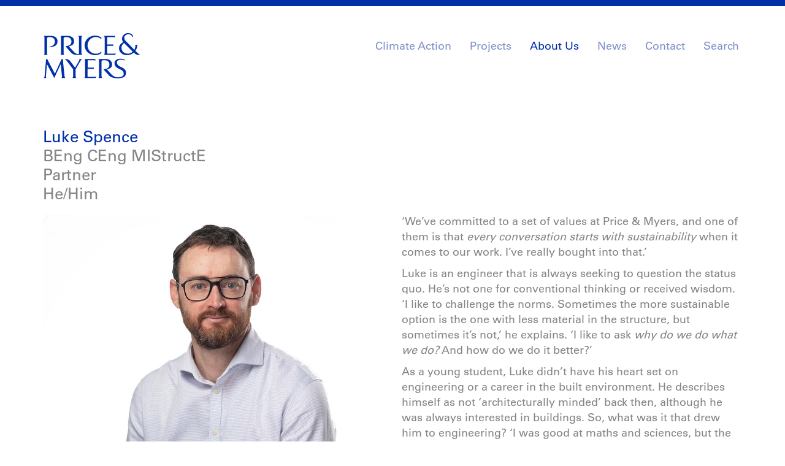

--- FILE ---
content_type: text/html; charset=UTF-8
request_url: https://www.pricemyers.com/about-us/people/luke-spence
body_size: 10134
content:
<!DOCTYPE html>
<html lang="en">

<head>
    <meta charset="utf-8">
    <meta http-equiv="X-UA-Compatible" content="IE=edge">
    <meta name="viewport" content="user-scalable=yes, width=device-width, initial-scale=1.0" />
    <title>Price & Myers - </title>
    <meta name="description" content="" />
    <meta name="keywords" content="" />
    <!-- <script type="text/javascript"> var _iub = _iub || []; _iub.csConfiguration = {"siteId":4340376,"cookiePolicyId":35561540,"lang":"en","storage":{"useSiteId":true}}; </script> <script type="text/javascript" src="https://cs.iubenda.com/autoblocking/4340376.js"></script> <script type="text/javascript" src="//cdn.iubenda.com/cs/gpp/stub.js"></script> <script type="text/javascript" src="//cdn.iubenda.com/cs/iubenda_cs.js" charset="UTF-8" async></script> -->
<link rel="apple-touch-icon" sizes="180x180" href="/templates/pm/favicons/apple-touch-icon.png">
<link rel="icon" type="image/png" sizes="32x32" href="/templates/pm/favicons/favicon-32x32.png">
<link rel="icon" type="image/png" sizes="16x16" href="/templates/pm/favicons/favicon-16x16.png">
<link rel="manifest" href="/templates/pm/favicons/site.webmanifest">
<link rel="mask-icon" href="/templates/pm/favicons/safari-pinned-tab.svg" color="#5bbad5">
<link rel="shortcut icon" href="/templates/pm/favicons/favicon.ico">
<meta name="msapplication-TileColor" content="#da532c">
<meta name="msapplication-config" content="/templates/pm/favicons/browserconfig.xml">
<meta name="theme-color" content="#ffffff">
<link rel="shortcut icon" href="https://www.pricemyers.com/wo_files/files/favicon.ico" />
<style type="text/css">
    @import url("https://fast.fonts.net/lt/1.css?apiType=css&c=49ab309d-d66f-4f41-8cde-e7c6ff40038e&fontids=1475956,1475968");
    @font-face{
        font-family:"Univers LT W01 55 Roman";
        src:url("/templates/pm/fonts/1475956/6510377f-160a-4f66-aec0-2b71f05e9736.eot?#iefix");
        src:url("/templates/pm/fonts/1475956/6510377f-160a-4f66-aec0-2b71f05e9736.eot?#iefix") format("eot"),url("/templates/pm/fonts/1475956/5c8d59c2-9c85-4a22-88e3-bf3fba01dcd8.woff2") format("woff2"),url("/templates/pm/fonts/1475956/fc51d03b-0d7d-45df-9415-3c6270c80749.woff") format("woff"),url("/templates/pm/fonts/1475956/74bdff6d-c5de-42e8-a4d8-11ea14eddb22.ttf") format("truetype");
    }
    @font-face{
        font-family:"Univers LT W01_65 Bold";
        src:url("/templates/pm/fonts/1475968/38dc895e-c366-4a3e-b212-a84a2d07a329.eot?#iefix");
        src:url("/templates/pm/fonts/1475968/38dc895e-c366-4a3e-b212-a84a2d07a329.eot?#iefix") format("eot"),url("/templates/pm/fonts/1475968/8a711a0d-3f17-4bfe-887b-6229858332b3.woff2") format("woff2"),url("/templates/pm/fonts/1475968/05a79c4b-9e9d-46e4-9d4b-610be05371c4.woff") format("woff"),url("/templates/pm/fonts/1475968/4e00405b-a96d-4972-bdff-2d55e1066c45.ttf") format("truetype");
    }
</style>
<!-- <link rel="stylesheet" href="/templates/pm/css/normalize.css" type="text/css">
<link rel="stylesheet" href="/templates/pm/css/styles.php" type="text/css">
<link rel="stylesheet" href="/templates/pm/css/layout.css" type="text/css">
<link rel="stylesheet" href="/templates/pm/css/map.css" type="text/css"> -->
<link rel="stylesheet" href="/templates/pm/css/bootstrap.min.css" type="text/css">
<!-- <link rel="stylesheet" href="/templates/pm/css/map.css" type="text/css"> -->
<!-- <link rel="stylesheet" hrefl="stylesheet" href="/templates/pm/css/styles.css" type="text/css"> -->
<link rel="stylesheet" href="https://cdnjs.cloudflare.com/ajax/libs/slick-carousel/1.6.0/slick.min.css" type="text/css">
<link rel="stylesheet" href="/templates/pm/css/main.css" type="text/css">
<!-- <link rel="stylesheet" type="text/css" href="https://cdn.jsdelivr.net/npm/cookieconsent@3/build/cookieconsent.min.css" /> -->
        </head>


<body class="with-margin whiteBG blue">
        <div id="top"></div>
<div id="top-line"></div>
<!-- Fixed navbar -->
    <nav id="header" class="navbar navbar-position-absolute">
      <div class="container">

        <div class="navbar-header">
          <button type="button" class="navbar-toggle collapsed" data-toggle="collapse" data-target="#navbar" aria-expanded="false" aria-controls="navbar">
            <span class="sr-only">Toggle navigation</span>
            <span class="icon-bar top-bar"></span>
            <span class="icon-bar middle-bar"></span>
            <span class="icon-bar bottom-bar"></span>
          </button>
          <a class="navbar-brand" href="/"></a>
        </div>

        <div id="navbar" class="navbar-collapse collapse">
          <div class="container">
          <ul class="nav navbar-nav navbar-right">
            				<li class=""><a href="/climate-action"  >Climate Action</a>
							</li>


							<li class=""><a href="/projects"  >Projects</a>
							</li>


							<li class="dropdown active"><a href="/about-us/awards" class="dropdown-toggle" data-toggle="dropdown" role="button" aria-haspopup="true" aria-expanded="false" >About Us</a>
				<ul class="dropdown-menu"><li class="hidden-xs closeNav"><a href="#" style="float: right; border-top: 0" ><img src="/templates/pm/icons/close_nav_search.png" style="width: 20px; heigth: auto; position: relative; bottom: 60px" alt=""></a></li><li><a href="/about-us/design-life">Design:Life</a></li><li><a href="/about-us/profile">Profile</a></li><li><a href="/about-us/people">People</a></li><li><a href="/contact/work-with-us">Work With Us</a></li><li><a href="/about-us/awards">Awards</a></li></ul>			</li>				<li class=""><a href="/news"  >News</a>
							</li>


							<li class="dropdown"><a href="/contact/work-with-us" class="dropdown-toggle" data-toggle="dropdown" role="button" aria-haspopup="true" aria-expanded="false" >Contact</a>
				<ul class="dropdown-menu"><li class="hidden-xs closeNav"><a href="#" style="float: right; border-top: 0" ><img src="/templates/pm/icons/close_nav_search.png" style="width: 20px; heigth: auto; position: relative; bottom: 60px" alt=""></a></li><li><a href="/contact/studios">Studios</a></li><li><a href="/contact/work-with-us">Work With Us</a></li></ul>			</li>


							<li class="dropdown"><a href="/contact/work-with-us" class="dropdown-toggle" data-toggle="dropdown" role="button" aria-haspopup="true" aria-expanded="false" >Search</a>
				<ul class="dropdown-menu"><li class="hidden-xs closeNav"><a href="#" style="float: right; border-top: 0" ><img src="/templates/pm/icons/close_nav_search.png" style="width: 20px; heigth: auto; position: relative; bottom: 60px" alt=""></a></li><li id="search"><form method="GET" action="/search"><input type="text" name="s" class="searchbox" placeholder="Type Search Term"> <input type="submit" class="searchsubmit" value="Go"></form></li></ul>			</li>


			<!-- <li class="greater-breakpoint-hide"><a href="#">&nbsp;</a></li> -->
          </ul>
          </div>
        </div><!--/.nav-collapse -->

      </div>
    </nav>

    <div class="container ">
        <div class="row">
            <div class="col-md-12">
                <h1>Luke Spence <br>
                    <span>BEng CEng MIStructE</span> <br>                    <span>Partner</span> <br>                    <span>He/Him</span>                </h1>
            </div>
        </div>
    </div>

    <div class="container ">
        <div class="row">
            <div class="col-md-6">
                                <img src="/img/team_one_tile/62/Luke-Spence_2022.jpg" alt="">
            </div>
            <div class="col-md-6">
                <p>&lsquo;We&rsquo;ve committed to a set of values at Price &amp; Myers, and one of them is that <em>every conversation starts with sustainability</em> when it comes to our work. I&rsquo;ve really bought into that.&rsquo;</p>
<p>Luke is an engineer that is always seeking to question the status quo. He&rsquo;s not one for conventional thinking or received wisdom. &lsquo;I like to challenge the norms. Sometimes the more sustainable option is the one with less material in the structure, but sometimes it&rsquo;s not,&rsquo; he explains. &lsquo;I like to ask <em>why do we do what we do?</em> And how do we do it better?&rsquo;</p>
<p>As a young student, Luke didn&rsquo;t have his heart set on engineering or a career in the built environment. He describes himself as not &lsquo;architecturally minded&rsquo; back then, although he was always interested in buildings. So, what was it that drew him to engineering? &lsquo;I was good at maths and sciences, but the real moment was when we had to complete a team task at high school,&rsquo; Luke recounts. &lsquo;We had to work as a team, and it really clicked with me. Working together to solve a problem.&rsquo; That spirit of collaboration is one that has stayed with him &ndash; it remains the most enjoyable part of his work &ndash; and his ability to collaborate successfully is one of his strengths. Luke completed a civil engineering degree that covered geotechnical engineering, highways, transport and traffic, as well as buildings. He found working with architects on building projects to be the most collaborative. He found his niche.</p>
<p>Luke&rsquo;s extensive project portfolio contains just about every type of building typology there is &ndash; from cultural spaces like the National Portrait Gallery, healthcare and sciences buildings such as the Royal Sussex Community Hospital, education projects like the St Mary Magdalene All Through School, workplaces including Pennington Street Warehouse, and residential projects including the Net Zero redevelopment of Charlton House and Albany House. And pretty much everything in between. His experience has made him thoughtful about building use and what his projects are designed to do. &lsquo;Understanding how a building is going to be used, and how it needs to respond to that use, can lead us to designing lower carbon projects,&rsquo; he explains. Luke&rsquo;s particularly interested in the retention of structure where possible, advocating for retrofitting, refurbishment, and extension rather than demolition. &lsquo;I like to really interrogate the brief and learn what it is the client wants to do with it. I&rsquo;ve had cases where we&rsquo;ve analysed the existing structure and, with a bit of effort and testing, been able to recommend additional floors be added to the roof. We can add value that the client may not have considered or thought feasible&rsquo;. Ever the pragmatist, Luke nominates heritage projects as his favourite. &lsquo;We have so much experience with listed buildings, and our approach overlaps with much that I believe in. A lot of what we talk about today in relation to historic buildings, Sam Price was advocating for a long time ago. Sam would say <em>&lsquo;it&rsquo;s been standing there for over 200 years and is still in good condition - it&rsquo;s not going anywhere&rsquo;</em> and of course he&rsquo;s right. We must be sensible about how we deal with buildings that have stood for centuries. We&rsquo;ve got to do more with what we&rsquo;ve got.&rsquo;</p>
<p>Luke credits his early professional experiences in Australia with his ability to come to grips with a challenge quickly. His first job out of university was three years spent with a small practice, learning the ropes across a diverse range of projects and skills. &lsquo;I was thrown in the deep end,&rsquo; he laughs. &lsquo;It was a really good introduction to the profession and to the construction industry. I learned so much, so quickly &ndash; working with concrete, working with timber, getting to understand the fundamentals of the materials of building.&rsquo; He came to the UK with good experience for his age and found in Price &amp; Myers an engineering practice with a similar approach to developing people. &lsquo;Our graduates get a similar experience here. They are introduced to new ideas quickly. Each group in the practice may have a particular strength in one building type, but they all work on different building types. It not only makes them better structural and civil engineers, but also helps them understand the other consultants on a project. Our work doesn&rsquo;t happen in a vacuum. Knowing what the key drivers are for each project is vital to producing better buildings.&rsquo;</p>
<p>Every project conversation with Luke starts with sustainability, and he is excited by what the future holds. He&rsquo;s not intimidated by the necessity of low-carbon design and construction. Rather, he&rsquo;s relishing the challenges and possibilities it will open up for engineers and design teams. &lsquo;Technology, including AI, will drive efficiencies. We must stay on top of that. Our young engineers have the most to teach us. At Price &amp; Myers, we have a Computation Group that is doing great things to increase our capabilities, and our PANDA software is a great bit of kit for unlocking the benefits of key early decisions for carbon efficiency. It allows us to demonstrate the carbon savings, from often simple but key design changes, in real time. <em>Change the grid, change the material, save half the carbon.</em>&rsquo;</p>
<p>What it all boils down to for Luke is <em>&lsquo;how do we do it better?&rsquo;</em></p>                <div class="row">
                                            <div class="col-md-6 person-info">
                            <h3>Contact</h3>
                            <p>London<br />020 7631 5128<br />
<script language='JavaScript' type='text/javascript'> 
<!-- 
var prefix = '&#109;a' + 'i&#108;' + '&#116;o'; 
var path = 'hr' + 'ef' + '='; 
var addy21033 = 'lsp&#101;nc&#101;' + '&#64;'; 
addy21033 = addy21033 + 'pr&#105;c&#101;my&#101;rs' + '&#46;' + 'c&#111;m'; 
var addy_text21033 = 'lsp&#101;nc&#101;' + '&#64;' + 'pr&#105;c&#101;my&#101;rs' + '&#46;' + 'c&#111;m'; 
document.write( '<a ' + path + '\'' + prefix + ':' + addy21033 + '\'>' ); 
document.write( addy_text21033 ); 
document.write( '<\/a>' ); 
//--> 
</script><noscript> 
This email address is being protected from spam bots, you need Javascript enabled to view it
</noscript></p>                        </div>
                    
                                    </div>
            </div>
        </div>
    </div>

    
    

    <!-- Related -->
    <div class="container">
        <div class="row">
            <div class="col-xs-3">
                                    <h3 id="featuredProjects" class="active">Featured Projects</h3>
                            </div>
            <div class="col-xs-3">
                                    <h3 id="featuredNews">Featured News</h3>
                            </div>
            <div class="col-xs-3">
                            </div>
            <div class="col-xs-3 text-right">
                <p><a href="/about-us/people" class="backToSomething">Back to People</a></p>
            </div>
        </div>
    </div>
    <div class="container" id="projectsContainer">
        <div class="projectsgrid row">
            <div class="item col-xs-12 col-sm-4 col-md-3 one_tile  science--healthcare" >
    <div class="outer_image">
                <img src="/img/project_one_tile/245/490_x_375.jpg" alt="">
        <div class="hoverbkg"></div>
            </div>
    <div class="itemcontent">
        <div class="social-position">
            <p class="itemTitle title">
                        <a href="/projects/sci--tech-245"><strong>Sci -Tech</strong><br /></a>
                        </p>
        </div>
    </div>

</div>
<div class="item col-xs-12 col-sm-4 col-md-3 one_tile  public" >
    <div class="outer_image">
                <img src="/img/project_one_tile/282/Small-Thumbnail.jpg" alt="">
        <div class="hoverbkg"></div>
            </div>
    <div class="itemcontent">
        <div class="social-position">
            <p class="itemTitle title">
                        <a href="/projects/phillimore-recreation-ground-pavilion-282"><strong>Phillimore Recreation Ground Pavilion</strong><br /></a>
                        </p>
        </div>
    </div>

</div>
<div class="item col-xs-12 col-sm-8 col-md-6 four_tiles  historic public science--healthcare" >
    <div class="outer_image">
                <img src="/img/project_four_tiles/262/980_x750_2.jpg" alt="">
        <div class="hoverbkg"></div>
            </div>
    <div class="itemcontent">
        <div class="social-position">
            <p class="itemTitle title">
                        <a href="/projects/royal-observatory-greenwich-262"><strong>Royal Observatory Greenwich</strong><br /></a>
                        </p>
        </div>
    </div>

</div>
<div class="item col-xs-12 col-sm-4 col-md-3 one_tile  education" >
    <div class="outer_image">
                <img src="/img/project_one_tile/255/490_x_375_2.jpg" alt="">
        <div class="hoverbkg"></div>
            </div>
    <div class="itemcontent">
        <div class="social-position">
            <p class="itemTitle title">
                        <a href="/projects/manor-lodge-school-255"><strong>Manor Lodge School</strong><br /></a>
                        </p>
        </div>
    </div>

</div>
<div class="item col-xs-12 col-sm-4 col-md-3 one_tile  education" >
    <div class="outer_image">
                <img src="/img/project_one_tile/213/490_x_375_1.jpg" alt="">
        <div class="hoverbkg"></div>
            </div>
    <div class="itemcontent">
        <div class="social-position">
            <p class="itemTitle title">
                        <a href="/projects/haberdashers-askes-boys-school-213"><strong>Haberdashers' Aske's Boys' School</strong><br /></a>
                        </p>
        </div>
    </div>

</div>
<div class="item col-xs-12 col-sm-4 col-md-3 one_tile " >
    <div class="outer_image">
                <img src="/img/project_one_tile/210/490_x_375_1.jpg" alt="">
        <div class="hoverbkg"></div>
            </div>
    <div class="itemcontent">
        <div class="social-position">
            <p class="itemTitle title">
                        <a href="/projects/the-africa-centre-210"><strong>The Africa Centre</strong><br /></a>
                        </p>
        </div>
    </div>

</div>
<div class="item col-xs-12 col-sm-4 col-md-3 one_tile  commercial" >
    <div class="outer_image">
                <img src="/img/project_one_tile/191/490-x-375-Recovered.jpg" alt="">
        <div class="hoverbkg"></div>
            </div>
    <div class="itemcontent">
        <div class="social-position">
            <p class="itemTitle title">
                        <a href="/projects/pennington-street-warehouse-191"><strong>Pennington Street Warehouse</strong><br /></a>
                        </p>
        </div>
    </div>

</div>
<div class="item col-xs-12 col-sm-4 col-md-3 one_tile  arts commercial" >
    <div class="outer_image">
                <img src="/img/project_one_tile/190/490_x_375_2.jpg" alt="">
        <div class="hoverbkg"></div>
            </div>
    <div class="itemcontent">
        <div class="social-position">
            <p class="itemTitle title">
                        <a href="/projects/pace-gallery-190"><strong>Pace Gallery</strong><br /></a>
                        </p>
        </div>
    </div>

</div>
<div class="item col-xs-12 col-sm-8 col-md-6 four_tiles  historic public" >
    <div class="outer_image">
                <img src="/img/project_four_tiles/195/980-x750.jpg" alt="">
        <div class="hoverbkg"></div>
            </div>
    <div class="itemcontent">
        <div class="social-position">
            <p class="itemTitle title">
                        <a href="/projects/sutton-hoo-195"><strong>Sutton Hoo</strong><br /></a>
                        </p>
        </div>
    </div>

</div>
<div class="item col-xs-12 col-sm-4 col-md-3 one_tile  arts civil-engineering commercial public transport" >
    <div class="outer_image">
                <img src="/img/project_one_tile/29/1_980x750.jpg" alt="">
        <div class="hoverbkg"></div>
            </div>
    <div class="itemcontent">
        <div class="social-position">
            <p class="itemTitle title">
                        <a href="/projects/east-square-leisure-development-29"><strong>East Square Leisure Development</strong><br /></a>
                        </p>
        </div>
    </div>

</div>
<div class="item col-xs-12 col-sm-4 col-md-3 one_tile  arts civil-engineering public" >
    <div class="outer_image">
                <img src="/img/project_one_tile/42/490_x_375.jpg" alt="">
        <div class="hoverbkg"></div>
            </div>
    <div class="itemcontent">
        <div class="social-position">
            <p class="itemTitle title">
                        <a href="/projects/national-portrait-gallery-42"><strong>National Portrait Gallery</strong><br /></a>
                        </p>
        </div>
    </div>

</div>
<div class="item col-xs-12 col-sm-4 col-md-3 one_tile  arts commercial housing public" >
    <div class="outer_image">
                <img src="/img/project_one_tile/13/2_980x750.jpg" alt="">
        <div class="hoverbkg"></div>
            </div>
    <div class="itemcontent">
        <div class="social-position">
            <p class="itemTitle title">
                        <a href="/projects/the-scene-13"><strong>The Scene</strong><br /></a>
                        </p>
        </div>
    </div>

</div>
        </div>
    </div>

    <div class="container hidden" id="newsContainer">
        <div class="projectsgrid row">
            <div class="item col-xs-12 col-sm-4 col-md-3 one_tile " >
    <div class="outer_image">
                <img src="/img/news_one_tile/117/490_x_375_1.jpg" alt="">
        <div class="hoverbkg"></div>
            </div>
    <div class="itemcontent">
        <div class="social-position">
            <p class="itemTitle title">
                        <a href="/news/national-portrait-gallery-reopens-after-three-year-refurbishment-117"><strong>National Portrait Gallery reopens after three-year refurbishment</strong><br>22nd June, 2023</a>
                        </p>
        </div>
    </div>

</div>
        </div>
    </div>

    <div class="container hidden" id="climateActionContainer">
        <div class="projectsgrid row">
                    </div>
    </div>

    <div class="container back-to-top">
    <div class="row">
        <div class="col-md-12 text-center">
            <div class="scroll-button-top">
                <div class="page-scroll top ">
                    <a href="#top ">
                            <svg version="1.1" id="Layer_1" xmlns="http://www.w3.org/2000/svg" xmlns:xlink="http://www.w3.org/1999/xlink" x="0px" y="0px"
	 viewBox="0 0 30 50" style="enable-background:new 0 0 30 50;" xml:space="preserve">

<g>
	<polyline class="st0" points="30,15 15,0 0,15 	"/>
	<line class="st0" x1="15" y1="50" x2="15" y2="0"/>
</g>
</svg>
                    </a>
                </div>
            </div>
        </div>
    </div>
</div>
<footer id="footer" class="container">
    <div class="row">
        <div class="col-xs-12 col-sm-3 col-md-3">
            <p>&copy; Price & Myers 2026</p>
        </div>
        <div class="col-xs-12 col-sm-3 col-md-3">
            <p><a href="/page/policies">Policies</a></p>
        </div>
        <div class="col-xs-12 col-sm-3 col-md-3">
            <p class="stylo"><a href="http://www.stylodesign.co.uk/" target="_blank">Site by Stylo</a></p>
        </div>
        <div class="col-xs-12 col-sm-3 col-md-3">
            <span class="social">
                        <!-- <a href="https://twitter.com/priceandmyers" target="_blank">
                            <svg version="1.1" xmlns="http://www.w3.org/2000/svg" width="30" height="32" viewBox="0 0 30 32">
                                <title>twitter</title>
                                <path d="M28.929 7.286q-1.196 1.75-2.893 2.982 0.018 0.25 0.018 0.75 0 2.321-0.679 4.634t-2.063 4.437-3.295 3.759-4.607 2.607-5.768 0.973q-4.839 0-8.857-2.589 0.625 0.071 1.393 0.071 4.018 0 7.161-2.464-1.875-0.036-3.357-1.152t-2.036-2.848q0.589 0.089 1.089 0.089 0.768 0 1.518-0.196-2-0.411-3.313-1.991t-1.313-3.67v-0.071q1.214 0.679 2.607 0.732-1.179-0.786-1.875-2.054t-0.696-2.75q0-1.571 0.786-2.911 2.161 2.661 5.259 4.259t6.634 1.777q-0.143-0.679-0.143-1.321 0-2.393 1.688-4.080t4.080-1.688q2.5 0 4.214 1.821 1.946-0.375 3.661-1.393-0.661 2.054-2.536 3.179 1.661-0.179 3.321-0.893z"></path>
                            </svg>
                        </a> -->
                        <a href="https://www.linkedin.com/company/price-&-myers/" target="_blank">
                            <svg version="1.1" xmlns="http://www.w3.org/2000/svg" width="27" height="32" viewBox="0 0 27 32">
                            <title>linkedin</title>
                            <path d="M6.232 11.161v17.696h-5.893v-17.696h5.893zM6.607 5.696q0.018 1.304-0.902 2.179t-2.42 0.875h-0.036q-1.464 0-2.357-0.875t-0.893-2.179q0-1.321 0.92-2.188t2.402-0.866 2.375 0.866 0.911 2.188zM27.429 18.714v10.143h-5.875v-9.464q0-1.875-0.723-2.938t-2.259-1.063q-1.125 0-1.884 0.616t-1.134 1.527q-0.196 0.536-0.196 1.446v9.875h-5.875q0.036-7.125 0.036-11.554t-0.018-5.286l-0.018-0.857h5.875v2.571h-0.036q0.357-0.571 0.732-1t1.009-0.929 1.554-0.777 2.045-0.277q3.054 0 4.911 2.027t1.857 5.938z"></path>
                            </svg>
                        </a>
                        <a href="https://www.instagram.com/priceandmyers/" target="_blank">
                            <svg class="instagram" version="1.1" xmlns="http://www.w3.org/2000/svg" width="36" height="32" viewBox="0 0 27 32">
                            <title>instagram</title>
                            <path d="M16 2.881c4.275 0 4.781 0.019 6.462 0.094 1.563 0.069 2.406 0.331 2.969 0.55 0.744 0.288 1.281 0.638 1.837 1.194 0.563 0.563 0.906 1.094 1.2 1.838 0.219 0.563 0.481 1.412 0.55 2.969 0.075 1.688 0.094 2.194 0.094 6.463s-0.019 4.781-0.094 6.463c-0.069 1.563-0.331 2.406-0.55 2.969-0.288 0.744-0.637 1.281-1.194 1.837-0.563 0.563-1.094 0.906-1.837 1.2-0.563 0.219-1.413 0.481-2.969 0.55-1.688 0.075-2.194 0.094-6.463 0.094s-4.781-0.019-6.463-0.094c-1.563-0.069-2.406-0.331-2.969-0.55-0.744-0.288-1.281-0.637-1.838-1.194-0.563-0.563-0.906-1.094-1.2-1.837-0.219-0.563-0.481-1.413-0.55-2.969-0.075-1.688-0.094-2.194-0.094-6.463s0.019-4.781 0.094-6.463c0.069-1.563 0.331-2.406 0.55-2.969 0.288-0.744 0.638-1.281 1.194-1.838 0.563-0.563 1.094-0.906 1.838-1.2 0.563-0.219 1.412-0.481 2.969-0.55 1.681-0.075 2.188-0.094 6.463-0.094zM16 0c-4.344 0-4.887 0.019-6.594 0.094-1.7 0.075-2.869 0.35-3.881 0.744-1.056 0.412-1.95 0.956-2.837 1.85-0.894 0.888-1.438 1.781-1.85 2.831-0.394 1.019-0.669 2.181-0.744 3.881-0.075 1.713-0.094 2.256-0.094 6.6s0.019 4.887 0.094 6.594c0.075 1.7 0.35 2.869 0.744 3.881 0.413 1.056 0.956 1.95 1.85 2.837 0.887 0.887 1.781 1.438 2.831 1.844 1.019 0.394 2.181 0.669 3.881 0.744 1.706 0.075 2.25 0.094 6.594 0.094s4.888-0.019 6.594-0.094c1.7-0.075 2.869-0.35 3.881-0.744 1.050-0.406 1.944-0.956 2.831-1.844s1.438-1.781 1.844-2.831c0.394-1.019 0.669-2.181 0.744-3.881 0.075-1.706 0.094-2.25 0.094-6.594s-0.019-4.887-0.094-6.594c-0.075-1.7-0.35-2.869-0.744-3.881-0.394-1.063-0.938-1.956-1.831-2.844-0.887-0.887-1.781-1.438-2.831-1.844-1.019-0.394-2.181-0.669-3.881-0.744-1.712-0.081-2.256-0.1-6.6-0.1v0z"></path>
<path d="M16 7.781c-4.537 0-8.219 3.681-8.219 8.219s3.681 8.219 8.219 8.219 8.219-3.681 8.219-8.219c0-4.537-3.681-8.219-8.219-8.219zM16 21.331c-2.944 0-5.331-2.387-5.331-5.331s2.387-5.331 5.331-5.331c2.944 0 5.331 2.387 5.331 5.331s-2.387 5.331-5.331 5.331z"></path>
<path d="M26.462 7.456c0 1.060-0.859 1.919-1.919 1.919s-1.919-0.859-1.919-1.919c0-1.060 0.859-1.919 1.919-1.919s1.919 0.859 1.919 1.919z"></path>
                            </svg>
                        </a>

                        <a href="https://bsky.app/profile/priceandmyers.bsky.social" target="_blank">
<!-- <svg xmlns="http://www.w3.org/2000/svg" viewBox="0 -3.268 64 68.414" style="padding-top: 2px; width: 36px;"><path d="M13.873 3.805C21.21 9.332 29.103 20.537 32 26.55v15.882c0-.338-.13.044-.41.867-1.512 4.456-7.418 21.847-20.923 7.944-7.111-7.32-3.819-14.64 9.125-16.85-7.405 1.264-15.73-.825-18.014-9.015C1.12 23.022 0 8.51 0 6.55 0-3.268 8.579-.182 13.873 3.805zm36.254 0C42.79 9.332 34.897 20.537 32 26.55v15.882c0-.338.13.044.41.867 1.512 4.456 7.418 21.847 20.923 7.944 7.111-7.32 3.819-14.64-9.125-16.85 7.405 1.264 15.73-.825 18.014-9.015C62.88 23.022 64 8.51 64 6.55c0-9.818-8.578-6.732-13.873-2.745z"/></svg> -->

<svg xmlns="http://www.w3.org/2000/svg" fill="none" viewBox="0 0 568 501" style="width: 36px; height: 18px;"><title>Bluesky butterfly logo</title><path fill="currentColor" d="M123.121 33.664C188.241 82.553 258.281 181.68 284 234.873c25.719-53.192 95.759-152.32 160.879-201.21C491.866-1.611 568-28.906 568 57.947c0 17.346-9.945 145.713-15.778 166.555-20.275 72.453-94.155 90.933-159.875 79.748C507.222 323.8 536.444 388.56 473.333 453.32c-119.86 122.992-172.272-30.859-185.702-70.281-2.462-7.227-3.614-10.608-3.631-7.733-.017-2.875-1.169.506-3.631 7.733-13.43 39.422-65.842 193.273-185.702 70.281-63.111-64.76-33.89-129.52 80.986-149.071-65.72 11.185-139.6-7.295-159.875-79.748C9.945 203.659 0 75.291 0 57.946 0-28.906 76.135-1.612 123.121 33.664Z"></path></svg>
                        </a>

                        <a href="https://www.threads.net/@priceandmyers" target="_blank">
<svg aria-label="Threads" viewBox="0 0 192 192" xmlns="http://www.w3.org/2000/svg" style="width: 36px; height: 17px;" ><path class="x19hqcy" d="M141.537 88.9883C140.71 88.5919 139.87 88.2104 139.019 87.8451C137.537 60.5382 122.616 44.905 97.5619 44.745C97.4484 44.7443 97.3355 44.7443 97.222 44.7443C82.2364 44.7443 69.7731 51.1409 62.102 62.7807L75.881 72.2328C81.6116 63.5383 90.6052 61.6848 97.2286 61.6848C97.3051 61.6848 97.3819 61.6848 97.4576 61.6855C105.707 61.7381 111.932 64.1366 115.961 68.814C118.893 72.2193 120.854 76.925 121.825 82.8638C114.511 81.6207 106.601 81.2385 98.145 81.7233C74.3247 83.0954 59.0111 96.9879 60.0396 116.292C60.5615 126.084 65.4397 134.508 73.775 140.011C80.8224 144.663 89.899 146.938 99.3323 146.423C111.79 145.74 121.563 140.987 128.381 132.296C133.559 125.696 136.834 117.143 138.28 106.366C144.217 109.949 148.617 114.664 151.047 120.332C155.179 129.967 155.42 145.8 142.501 158.708C131.182 170.016 117.576 174.908 97.0135 175.059C74.2042 174.89 56.9538 167.575 45.7381 153.317C35.2355 139.966 29.8077 120.682 29.6052 96C29.8077 71.3178 35.2355 52.0336 45.7381 38.6827C56.9538 24.4249 74.2039 17.11 97.0132 16.9405C119.988 17.1113 137.539 24.4614 149.184 38.788C154.894 45.8136 159.199 54.6488 162.037 64.9503L178.184 60.6422C174.744 47.9622 169.331 37.0357 161.965 27.974C147.036 9.60668 125.202 0.195148 97.0695 0H96.9569C68.8816 0.19447 47.2921 9.6418 32.7883 28.0793C19.8819 44.4864 13.2244 67.3157 13.0007 95.9325L13 96L13.0007 96.0675C13.2244 124.684 19.8819 147.514 32.7883 163.921C47.2921 182.358 68.8816 191.806 96.9569 192H97.0695C122.03 191.827 139.624 185.292 154.118 170.811C173.081 151.866 172.51 128.119 166.26 113.541C161.776 103.087 153.227 94.5962 141.537 88.9883ZM98.4405 129.507C88.0005 130.095 77.1544 125.409 76.6196 115.372C76.2232 107.93 81.9158 99.626 99.0812 98.6368C101.047 98.5234 102.976 98.468 104.871 98.468C111.106 98.468 116.939 99.0737 122.242 100.233C120.264 124.935 108.662 128.946 98.4405 129.507Z"></path></svg>
</a>

                        <a href="https://vimeo.com/priceandmyers" target="_blank">
                           <svg class="vimeo" version="1.1" xmlns="http://www.w3.org/2000/svg" xmlns:xlink="http://www.w3.org/1999/xlink" x="0px" y="0px"
                                viewBox="0 0 28.65 25" style="width: 27px">
                            <g>
                                <path class="st0" d="M15.78,15.82c-0.8,0-1.41-2.09-2.33-5.75C12.5,6.29,12.51-0.52,8.58,0.25C4.87,0.98,0,6.8,0,6.8l1.16,1.53
                                    c0,0,2.4-1.89,3.2-0.95c0.8,0.95,3.85,12.37,4.87,14.47c0.89,1.85,3.34,4.29,6.04,2.55c2.69-1.75,11.64-9.38,13.24-18.4
                                    S17.75-1.13,16.44,6.73c3.27-1.97,5.02,0.8,3.34,3.93C18.11,13.78,16.58,15.82,15.78,15.82z"/>
                            </g>
                            </svg>
                        </a>



</span>
        </div>
    </div>

                <img class="footer-logo" src="/templates/pm/img/logos/pm_monogram_blue.png" alt="">

</footer>
<script src="//cdnjs.cloudflare.com/ajax/libs/jquery/2.2.2/jquery.min.js "></script>
<script src="/templates/pm/js/bootstrap.min.js"></script>
<script src="//cdnjs.cloudflare.com/ajax/libs/jqueryui/1.11.2/jquery-ui.min.js "></script>
<script src="//unpkg.com/isotope-layout@3.0.6/dist/isotope.pkgd.js"></script>
<script src="//unpkg.com/isotope-packery@2/packery-mode.pkgd.js"></script>
<script src="//npmcdn.com/imagesloaded@4/imagesloaded.pkgd.js"></script>
<!-- <script src="//unpkg.com/isotope-layout@3/dist/isotope.pkgd.js "></script>
<script src="//unpkg.com/isotope-packery@2/packery-mode.pkgd.js "></script>
<script src="//cdnjs.cloudflare.com/ajax/libs/jquery.imagesloaded/4.1.3/imagesloaded.pkgd.min.js "></script> -->
<!-- <script src="/templates/pm/js/jquery.infinitescroll.min.js"></script> -->
<!-- <script src="/templates/pm/js/jquery.cycle2.min.js"></script>
<script src="/templates/pm/js/jquery.cycle2.swipe.min.js"></script>
<script src="/templates/pm/js/ios6fix.js"></script> -->
<!-- <script src="//maps.googleapis.com/maps/api/js?key=AIzaSyBrRM3YZw_j3NqFEcixhaIaFEsAHBiURQw&language=en"></script> -->
<script data-cmp-ab="2" src="//maps.googleapis.com/maps/api/js?key=AIzaSyA10shAeEbKYiid-Cr8FEfXDOCbK4W6k7c&language=en"></script>
<script src="/templates/pm/js/gmap3.min.js"></script>
<script src="//cdnjs.cloudflare.com/ajax/libs/jquery-easing/1.3/jquery.easing.min.js"></script>
<script src="//cdnjs.cloudflare.com/ajax/libs/jquery.lazyload/1.9.1/jquery.lazyload.min.js"></script>
<script src="//cdnjs.cloudflare.com/ajax/libs/slick-carousel/1.6.0/slick.min.js"></script>

<script src="/templates/pm/config/init.js"></script>
<!-- <script src="https://player.vimeo.com/api/player.js"></script>
<script src="https://cdnjs.cloudflare.com/ajax/libs/fitvids/1.2.0/jquery.fitvids.min.js" integrity="sha256-nA828blBCdUSSdI8jpciOZsf72IGt1eBcdx1ioEfa8o=" crossorigin="anonymous"></script> -->


<!-- <script src="https://cdn.jsdelivr.net/npm/cookieconsent@3/build/cookieconsent.min.js" data-cfasync="false"></script>
<script>
window.cookieconsent.initialise({
  "palette": {
    "popup": {
      "background": "#002fa7"
    },
    "button": {
      "background": "transparent"
    }
  },
  "content": {
    "dismiss": "Got it!",
    "href": "/page/privacy-policy"
  }
});
</script> -->
<!-- Google tag (gtag.js) -->
<script async src="https://www.googletagmanager.com/gtag/js?id=G-W6HEEYCCRR"></script>
<script>
  window.dataLayer = window.dataLayer || [];
  function gtag(){dataLayer.push(arguments);}
  gtag('js', new Date());

  gtag('config', 'G-W6HEEYCCRR');
</script></body>

</html>


--- FILE ---
content_type: text/css
request_url: https://www.pricemyers.com/templates/pm/css/main.css
body_size: 4981
content:
html,
body {
  height: 100%;
}

body {
  font-family: "Univers LT W01 55 Roman", Arial, serif;
  -webkit-font-smoothing: antialiased;
  -webkit-text-size-adjust: none;
  text-rendering: optimizelegibility;
  font-size: 18px;
  overflow: visible;
  background: #dfe3f0;
  margin-top: 0;
  color: #858488;
}

body.with-margin {
  margin-top: 140px;
}

body.with-margin #header.navbar-position-absolute {
  top: 0;
}

p {
  font-size: 18px;
  line-height: 25px;
}

h1,
h2,
h3 {
  font-family: inherit;
  font-size: 26px;
  margin: 0;
  line-height: 26px;
  letter-spacing: 0;
  color: #002fa7;
}

h1 {
  margin: 20px 0 20px 0;
}

h1 span {
  display: inline-block;
  margin-top: 5px;
  color: #858488;
}

h2 {
  color: #858488;
  margin: 20px 0 30px 0;
}

h3 {
  color: #002fa7;
  font-size: 18px;
  color: #002fa7;
  margin: 40px 0 40px 0;
}

main h3 {
  color: #002fa7;
  margin-bottom: 20px;
}

a,
a:focus,
a:active,
a:visited {
  text-decoration: none;
  color: #858488;
}

a:hover,
a.active,
.btn.focus,
.btn:hover {
  text-decoration: none;
  color: #002fa7;
  outline: 0 none;
}

figcaption a,
figcaption a:focus,
figcaption a:active,
figcaption a:visited {
  text-decoration: none;
  color: #fff;
}

figcaption a:hover {
  text-decoration: none;
  color: #002fa7;
}

b,
strong,
.bold {
  font-family: "Univers LT W01_65 Bold";
}

ul {
  list-style-type: none;
  padding: 0;
}

ul.columncount {
  display: grid;
  grid-template-rows: repeat(5, auto);
  grid-gap: 0px 20px;
  grid-auto-flow: column;
  grid-auto-columns: 25% 25% 25% 25%;
}

ul.columncount-2 {
  display: grid;
  grid-template-rows: repeat(5, auto);
  grid-gap: 0px 10px;
  grid-auto-flow: column;
  grid-auto-columns: 50% 50%;
}

#top-line {
  height: 10px;
  width: 100%;
  background: #002fa7;
  position: fixed;
  top: 0;
  z-index: 9999;
}

#header {
  height: 60px;
  width: 100%;
  position: fixed;
  border: 0;
}

#header.navbar-position-absolute {
  height: 100px;
  position: absolute;
  width: 100%;
  z-index: 9999;
}

#header.navbar-position-absolute > .container {
  margin-top: 45px;
}

#header.navbar-position-absolute #navbar > .container {
  padding-right: 35px;
}

#header.navbar {
  background-color: transparent;
  margin-bottom: 0;
}

#header.navbar-fixed-top {
  top: 10px;
}

#header.navbar .navbar-brand {
  color: #fff;
}

.nav > li {
  position: static;
}

.nav > li > a:focus,
.nav > li > a:hover {
  background: transparent;
  color: #fff;
}

.nav .open > a,
.nav .open > a:focus,
.nav .open > a:hover {
  background: transparent;
  color: #002fa7;
}

.navbar .nav > li > a,
.navbar .nav > li > a:focus {
  color: #fff;
}

#careers .navbar .nav > li > a,
#careers .navbar .nav > li > a:focus {
  color: #858488;
}

.navbar .nav > li > a:hover {
  color: #002fa7;
  text-decoration: none;
  background-color: transparent;
}

#careers .navbar .nav > li > a:hover {
  color: #002fa7;
  text-decoration: none;
  background-color: transparent;
}

.navbar-nav {
  margin: 30px -50px 200px -35px;
  font-size: 24px;
}

.nav > li {
  border-bottom: 1px solid #3547bf;
}

.nav > li:first-child {
  border-top: 1px solid #3547bf;
}

.projectsFilter {
  margin-bottom: 40px;
}

.projectsFilter.nav > li {
  border-bottom: 1px solid #40404a;
}

.projectsFilter.nav > li:first-child {
  border-top: 1px solid #40404a;
}

.navbar-inverse .navbar-collapse {
  padding-right: 0;
  padding-left: 0;
}

.navbar-inverse .nav > li > a {
  padding: 10px 0;
}

.navbar-inverse h3 {
  margin: 10px 0;
}

#filter-subnav {
  margin-top: 20px;
}

.navbar-nav > li > a {
  line-height: 30px;
}

.dropdown-menu > li > a:focus,
.dropdown-menu > li > a:hover {
  color: #fff;
  background-color: transparent;
}

#search form {
  display: flex;
  justify-content: space-between;
  padding: 8px 0 8px 0;
}

#search .searchbox {
  background-color: transparent;
  border: 0;
  outline: none;
  color: #fff;
  font-size: 24px;
  padding: 0 15px;
}

#search .searchbox::placeholder {
  /* Chrome, Firefox, Opera, Safari 10.1+ */
  color: #8191ca;
  opacity: 1;
  /* Firefox */
}

#search .searchsubmit {
  background-color: transparent;
  border: 0;
  outline: none;
  color: #fff;
  font-size: 24px;
  padding-right: 20px;
}

#inline-search {
  border-bottom: 1px solid #55555d;
  display: flex;
  justify-content: space-between;
  padding: 8px 0 8px 0;
  margin-bottom: 12px;
}

#inline-search .searchbox {
  background-color: transparent;
  border: 0;
  outline: none;
  color: #858488;
  font-size: 26px;
  padding: 0;
  width: 100%;
}

#inline-search .searchbox::placeholder {
  /* Chrome, Firefox, Opera, Safari 10.1+ */
  color: #858488;
  opacity: 1;
  /* Firefox */
}

#inline-search .searchsubmit {
  background-color: transparent;
  border: 0;
  outline: none;
  color: #858488;
  font-size: 26px;
  padding-right: 0px;
}

.navbar .nav .active > a {
  color: #002fa7;
  background: none;
  box-shadow: none;
}

.navbar .nav .active > a:hover {
  color: #002fa7;
  background: none;
  box-shadow: none;
}

.blue .navbar .nav > li > a,
.blue .navbar .nav > li > a:focus {
  color: #8191ca;
}

.blue .navbar .nav .active > a {
  color: #002fa7;
}

.blue .navbar .nav .active > a:hover {
  color: #002fa7;
}

.navbar-fixed-bottom .navbar-collapse,
.navbar-fixed-top .navbar-collapse {
  max-height: 100%;
}

@media (max-width: 767px) {
  .navbar-nav .open .dropdown-menu {
    background: #3547bf;
  }

  .navbar-nav .open .dropdown-menu > li > a {
    line-height: 30px;
  }

  .navbar-nav .open .dropdown-menu .dropdown-header,
.navbar-nav .open .dropdown-menu > li > a {
    padding: 10px 13px;
  }
}
.navbar-nav > li > .dropdown-menu {
  position: absolute;
  left: 0;
  right: 0;
  background: #3547bf;
}

.navbar-collapse {
  background: #002fa7;
  box-shadow: none;
}

.dropdown-menu {
  border: 0;
  box-shadow: none;
  margin: 0;
  padding: 0;
}

.dropdown-menu > li {
  margin: 0 auto;
}

.dropdown-menu > li > a {
  color: #8191ca;
  font-size: 26px;
  border-top: 1px solid #002fa7;
}

.dropdown-menu > li:last-child {
  border-bottom: 0;
}

.blue .scrollBg .navbar-toggle .icon-bar,
.navbar-toggle .icon-bar {
  background: #fff;
}

.blue .navbar-toggle .icon-bar {
  background: #002fa7;
}

.blue .navbar-fixed-top .navbar-toggle .icon-bar,
.navbar-fixed-top .navbar-toggle .icon-bar {
  background: #8191ca;
}

#header.scrollBg {
  background-color: #002fa7;
}

.navbar.scrollBg .nav > li > a,
.navbar.scrollBg .nav > li > a:focus,
.navbar.scrollBg .nav > li > a:focus {
  color: #8191ca;
}

.navbar.scrollBg .nav > li > a:hover {
  color: #fff;
  text-decoration: none;
  background-color: transparent;
}

.navbar.scrollBg .nav .active > a {
  color: #fff;
  background: none;
  box-shadow: none;
}

.navbar.scrollBg .nav .active > a:hover {
  color: #fff;
  background: none;
  box-shadow: none;
}

.navbar-collapse {
  border-top: 0;
}

#logo {
  position: absolute;
  width: 100%;
  z-index: 104;
  display: flex;
  justify-content: center;
  align-items: center;
}

#logo img {
  padding-top: 20px;
  width: 130px;
}

/* change boostrap grid to 20px instead of 15px */
.container-fluid,
.container {
  padding-right: 20px;
  padding-left: 20px;
}

@media (min-width: 768px) {
  .container {
    width: 768px;
  }

  .navbar-nav {
    margin: 0;
    font-size: 18px;
  }

  .nav > li,
.nav > li:first-child {
    border: 0;
  }

  .navbar-nav > li > a {
    line-height: 20px;
  }

  .navbar-nav > li > .dropdown-menu {
    position: absolute;
    left: 0;
    right: 0;
    background: #002fa7;
    padding: 20vh 0;
  }

  .dropdown-menu > li > a {
    border-top: 1px solid #3547bf;
    padding: 3px 0;
  }

  .dropdown-menu > li:last-child {
    border-bottom: 1px solid #3547bf;
  }
}
@media (min-width: 992px) {
  .container {
    width: 992px;
  }
}
.row {
  margin-right: -20px;
  margin-left: -20px;
}

.navbar-brand {
  padding: 10px 20px;
  width: 130px;
  background-image: url("/templates/pm/img/logos/pm_monogram_white.svg");
  background-size: auto 40px;
  background-position: 20px 4px;
  background-repeat: no-repeat;
}

body.blue .navbar-position-absolute .navbar-brand {
  background-image: url("/templates/pm/img/logos/pm_monogram_blue.svg");
}

body.blue .navbar-position-absolute.scrollBg .navbar-brand {
  background-image: url("/templates/pm/img/logos/pm_monogram_white.svg");
}

body.whiteBG {
  background-color: #fff;
}

@media (min-width: 768px) {
  .navbar > .container .navbar-brand {
    margin-left: 0;
  }
}
.navbar-toggle {
  margin-right: 20px;
  padding: 4px 0;
}

.navbar-toggle .icon-bar {
  width: 43px;
}

.navbar-toggle .icon-bar + .icon-bar {
  margin-top: 10px;
}

.navbar-toggle {
  margin-right: 10px;
  border: none;
  background: transparent !important;
}
.navbar-toggle:hover {
  background: transparent !important;
}
.navbar-toggle .icon-bar {
  transition: all 0.2s;
}
.navbar-toggle .top-bar {
  transform: rotate(45deg);
  transform-origin: 10% 10%;
}
.navbar-toggle .middle-bar {
  opacity: 0;
}
.navbar-toggle .bottom-bar {
  transform: rotate(-45deg);
  transform-origin: 10% 90%;
}

.navbar-toggle.collapsed {
  margin-right: 20px;
}
.navbar-toggle.collapsed .top-bar {
  width: 35px;
  transform: rotate(0);
}
.navbar-toggle.collapsed .middle-bar {
  width: 35px;
  opacity: 1;
}
.navbar-toggle.collapsed .bottom-bar {
  width: 35px;
  transform: rotate(0);
}

#careers .navbar-inverse .navbar-toggle .icon-bar {
  background-color: #002fa7;
}

#careers .projectsFilter.nav > li {
  border-bottom: 1px solid #8191ca;
}

#careers .projectsFilter.nav > li:first-child {
  border-top: 1px solid #8191ca;
}

.navbar-inverse {
  background-color: transparent;
  border: 0;
}

.navbar-inverse .navbar-toggle {
  margin-right: -10px;
}

.navbar-inverse .navbar-toggle.collapsed {
  margin-right: 0px;
}

.navbar-inverse .navbar-collapse {
  background: transparent;
}

.col-lg-1,
.col-lg-10,
.col-lg-11,
.col-lg-12,
.col-lg-2,
.col-lg-3,
.col-lg-4,
.col-lg-5,
.col-lg-6,
.col-lg-7,
.col-lg-8,
.col-lg-9,
.col-md-1,
.col-md-10,
.col-md-11,
.col-md-12,
.col-md-2,
.col-md-3,
.col-md-4,
.col-md-5,
.col-md-6,
.col-md-7,
.col-md-8,
.col-md-9,
.col-sm-1,
.col-sm-10,
.col-sm-11,
.col-sm-12,
.col-sm-2,
.col-sm-3,
.col-sm-4,
.col-sm-5,
.col-sm-6,
.col-sm-7,
.col-sm-8,
.col-sm-9,
.col-xs-1,
.col-xs-10,
.col-xs-11,
.col-xs-12,
.col-xs-2,
.col-xs-3,
.col-xs-4,
.col-xs-5,
.col-xs-6,
.col-xs-7,
.col-xs-8,
.col-xs-9 {
  padding-right: 20px;
  padding-left: 20px;
}

/* gridrow to cater for item padding - in this case 10px */
.grid-outer {
  margin-top: 10px;
}

.projectsgrid.row {
  margin-left: -10px;
  margin-right: -10px;
}

.project-info {
  background: #f3f6fd;
  color: #8191ca;
  padding-top: 20px;
  padding-bottom: 20px;
  padding-left: 30px !important;
}

.project-info.header {
  padding-bottom: 0px;
}

.project-info h2 {
  color: #002fa7;
  margin: 0 0 0 0;
  font-size: 18px;
}

.project-info h3 {
  color: #002fa7;
  margin: 0 0 0 0;
  font-size: 14px;
  font-weight: bold;
  letter-spacing: 0.5px;
}

.project-info.contactMapOuter {
  padding-left: 0 !important;
  padding-right: 0;
  padding-top: 0;
  padding-bottom: 0;
}

.person-info h3 {
  color: #002fa7;
  margin: 15px 0 10px 0;
  font-size: 14px;
  font-weight: bold;
  letter-spacing: 0.5px;
}

.person-info a {
  color: #8191ca;
}

.person-info svg path {
  fill: #8191ca;
}

#careers .project-info p {
  color: #858488;
}

#careers .project-info a {
  color: #337ab7;
}

.contactMap {
  width: 100%;
  min-height: 300px;
}

a.backToSomething {
  display: inline-block;
  margin: 42px 0 0px 0;
  font-size: 14px;
}

a.backToSomething,
a.backToSomething:focus,
a.backToSomething:active,
a.backToSomething:visited {
  color: #8191ca;
}

.container-fluid > .navbar-collapse,
.container-fluid > .navbar-header,
.container > .navbar-collapse,
.container > .navbar-header {
  margin-right: -20px;
  margin-left: -20px;
}

main .row {
  margin-top: 10px;
  margin-bottom: 10px;
}

main .projectContent img {
  padding-bottom: 20px;
}

.main-slider {
  position: relative;
  width: 100%;
  height: 90vh;
  min-height: 8vw;
  opacity: 0;
  visibility: hidden;
  transition: all 1.2s ease;
  margin-bottom: 40px;
}
.main-slider.slick-initialized {
  opacity: 1;
  visibility: visible;
}
.main-slider.careers {
  height: 50vh;
}

.slick-list,
.slick-track {
  height: 100%;
}
.slick-list .item,
.slick-track .item {
  padding: 0;
}

.slick-slide {
  position: relative;
  height: 100%;
  overflow: hidden;
}
.slick-slide::before {
  opacity: 0.3;
  z-index: 1;
}
.slick-slide video {
  display: block;
  width: auto;
  height: 100%;
}
.slick-slide iframe {
  width: 100vw;
  height: 56.25vw;
  /* Given a 16:9 aspect ratio, 9/16*100 = 56.25 */
  /* Given a 16:9 aspect ratio, 9/16*100 = 56.25 */
  min-height: 100vh;
  min-width: 177.77vh;
  /* Given a 16:9 aspect ratio, 16/9*100 = 177.77 */
  position: absolute;
  top: 50%;
  left: 50%;
  transform: translate(-50%, -50%);
}
.slick-slide figure {
  position: relative;
  height: 100%;
}
.slick-slide .slide-image {
  opacity: 0;
  height: 100%;
  background-size: cover;
  background-position: center;
  transition: all 0.8s ease;
}
.slick-slide .slide-image.show {
  opacity: 1;
}
.slick-slide .image-entity {
  width: 100%;
  opacity: 0;
  visibility: hidden;
}
.slick-slide .loading {
  position: absolute;
  top: 44%;
  left: 0;
  width: 100%;
}
.slick-slide .slide-media {
  animation: slideOut 0.4s cubic-bezier(0.4, 0.29, 0.01, 1);
}
.slick-slide.slick-active {
  z-index: 1;
}
.slick-slide.slick-active .slide-media {
  animation: slideIn 2.4s cubic-bezier(0.4, 0.29, 0.01, 1);
}
.slick-slide.slick-active .caption {
  opacity: 1;
  transform: translateY(0);
  transition: all 0.7s cubic-bezier(0.32, 0.34, 0, 1.62) 0.6s;
}

.container.slick-slider {
  position: relative;
  padding-left: 40px;
}

.caption {
  position: absolute;
  bottom: 0;
  left: 0;
  padding: 0 0 7% 0;
  color: #fff;
  margin: 0;
  font-size: 36px;
  line-height: 36px;
  opacity: 0;
  z-index: 1;
  transition: all 0.3s ease;
  transform: translateY(100px);
  width: 98%;
}

@media (min-width: 660px) {
  .caption {
    padding: 0 0 10% 0;
  }
}
@media (min-width: 1024px) {
  .caption {
    width: 70%;
  }
}
.slick-dots {
  text-align: left;
  padding-top: 15px;
}
.slick-dots li {
  display: inline-block;
  vertical-align: top;
  margin: 0 24px 0 0;
}
.slick-dots li button {
  width: 16px;
  height: 16px;
  border: none;
  cursor: pointer;
  border-radius: 50%;
  box-shadow: 0 0 0 0 transparent;
  vertical-align: middle;
  color: #fff;
  background-color: #fff;
  transition: all 0.3s ease;
  opacity: 0.4;
  text-indent: 100%;
  white-space: nowrap;
  overflow: hidden;
}
.slick-dots li button:focus {
  outline: none;
}
.slick-dots li button:hover {
  opacity: 1;
}
.slick-dots li.slick-active button {
  opacity: 1;
}

@keyframes slideIn {
  from {
    filter: blur(15px);
  }
  to {
    filter: blur(0);
  }
}
@keyframes slideOut {
  from {
    filter: blur(0);
  }
  to {
    filter: blur(15px);
  }
}
#slideshow-outer {
  position: relative;
  height: 100%;
  width: 100%;
  overflow: hidden;
}

#slideshow-outer {
  display: block;
}

#slideshow-outer > div.cycle-slideshow {
  height: 100%;
}

#slideshow-outer > div.cycle-slideshow div {
  width: 100%;
  height: 100%;
  background-size: cover;
}

#slide-title {
  position: absolute;
  bottom: 0;
  z-index: 101;
}

#slide-next {
  text-align: right;
}

#slideshow-tint {
  position: absolute;
  top: 0;
  bottom: 0;
  width: 100%;
  z-index: 100;
}

.slide-nav-prev,
.slide-nav-next {
  position: absolute;
  top: 50%;
  /*margin-top: -11px;*/
  z-index: 101;
  display: none;
}

.slide-nav-prev {
  left: 0;
}

.slide-nav-next {
  right: 0;
}

#slide-prev .btn-circle img {
  width: 38px;
  height: 22px;
  background: url("../img/icons/left.png") 0 0 no-repeat;
  background-size: 100%;
}

#slide-prev .btn-circle:hover img {
  outline: 0;
  background: url("../img/icons/left_active.png") 0 0 no-repeat;
  background-size: 100%;
}

#slide-next .btn-circle img {
  width: 38px;
  height: 22px;
  background: url("../img/icons/right.png") 100% 0 no-repeat;
  background-size: 100%;
}

#slide-next .btn-circle:hover img {
  outline: 0;
  background: url("../img/icons/right_active.png") 0 0 no-repeat;
  background-size: 100%;
}

#slide-close .btn-circle img {
  width: 40px;
  height: 40px;
  background: url("../img/close_button.png") 0 0;
  background-position: cover;
}

#slide-close .btn-circle:hover img {
  outline: 0;
  background: url("../img/close_button.png") -40px 0;
  background-position: cover;
}

.scroll-button-outer .page-scroll {
  display: block;
}

[class*=col-] {
  /*  background-color: #f5f;
  border: 1px solid #000;*/
}

img {
  width: 100%;
  height: auto;
}

.item {
  /*overflow: hidden;*/
  padding: 10px;
  font-size: 14px;
}

.item p {
  font-size: 14px;
  line-height: 21px;
}

.item.contact-us p {
  font-size: 20px;
  line-height: 25px;
  padding-bottom: 20px;
}

.item:hover {
  cursor: pointer;
}

.item .outer_image {
  overflow: hidden;
  position: relative;
}

.item.nolink:hover {
  cursor: default !important;
  color: #464854 !important;
}

.item.nolink a {
  cursor: default !important;
  color: #464854 !important;
}

.item.contact-us a:hover {
  color: #ff6f49 !important;
  cursor: pointer !important;
}

.item.twitter .outer_image,
.item.linkedin .outer_image {
  /* background: rgb(255, 112, 81); */
  background: #002fa7;
}

.item.news .outer_image {
  background: #858487;
}

.item.twitter p {
  /* background: rgb(255, 112, 81); */
  color: #fff;
}

.item.news p {
  /* background: rgb(255, 112, 81); */
  color: #393946;
}

.item.careers .outer_image {
  /* background: rgb(255, 112, 81); */
  background: #ccd5ed;
}

.item.careers a {
  color: #002fa7 !important;
}

/*.item.linkedin .outer_image {
background: #B3B5BB;
}*/
.item.twitter img,
.item.linkedin img,
.item.news.noImage img {
  opacity: 0;
}

div.item.twitter .hoverbkg,
div.item.linkedin .hoverbkg {
  background: transparent;
}

.item.twitter a,
.item.linkedin a {
  color: #8191ca !important;
}

.item.twitter a:hover,
.item.linkedin a:hover {
  cursor: pointer !important;
}

.item.news.noImage a {
  color: #393946 !important;
}

.item.news.noImage a:hover {
  cursor: pointer !important;
}

.itemcontent {
  position: absolute;
  left: 0;
  right: 0;
  bottom: 0;
  top: 0;
  margin: 30px;
  overflow: hidden;
  display: flex;
  align-items: flex-start;
}

.hoverbkg {
  position: absolute;
  top: 0;
  bottom: 0;
  left: 0;
  right: 0;
  background: rgba(42, 42, 53, 0.2);
}

.hoverbkg.slide {
  z-index: 1;
}

.twitter .itemcontent,
.linkedin .itemcontent {
  top: 0;
}

.item-description {
  display: flex;
  flex-direction: column;
  align-items: center;
}

.twitter .social-icon,
.linkedin .social-icon {
  position: relative;
  background: #ff7051;
  z-index: 1;
}

.twitter .social-icon img,
.linkedin .social-icon img {
  opacity: 1;
  width: 36px;
}

.twitter .itemcontent .itemTitle span {
  display: -webkit-box;
  -webkit-line-clamp: 5;
  line-clamp: 5;
  -webkit-box-orient: vertical;
  overflow: hidden;
}

.item a,
.item a:link,
.item:active,
.item a:visited {
  color: #fff;
}

.container.contact {
  margin-top: 40px;
  color: #002fa7;
  font-size: 14px;
}

.container.contact p {
  font-size: 14px;
}

.back-to-top {
  margin-top: 40px;
}

.scroll-button-top {
  padding: 40px 0;
  border-bottom: 1px solid #b3bae4;
}

.back-to-top svg {
  width: 20px;
}

.back-to-top svg .st0 {
  fill: none;
  stroke: #8191ca;
  stroke-width: 2;
  stroke-miterlimit: 10;
}

.back-to-top svg:hover .st0 {
  stroke: #223F99;
}

footer {
  margin-top: 40px;
  color: #8191ca;
}

footer .footer-logo {
  width: 105px;
  height: auto;
  margin: 60px 0 100px 0;
}

footer p {
  color: #002fa7;
  font-size: 14px;
  padding: 0;
  line-height: 12px;
}

footer span.social {
  padding-top: 30px;
  display: block;
}

footer svg {
  height: 20px;
}

footer svg.instagram,
footer svg.vimeo {
  height: 17px;
}

footer svg path {
  fill: #8191ca;
}

footer svg:hover path {
  fill: #002fa7;
}

.container.contact a,
.container.contact a:focus,
.container.contact a:active,
.container.contact a:visited,
footer a,
footer a:focus,
footer a:active,
footer a:visited {
  color: #8191ca;
}

.container.contact a:hover,
footer a:hover {
  color: #002fa7;
}

.equal {
  display: flex;
  flex-wrap: wrap;
}

.page-code-outer .blue-section {
  color: #fff;
}

.page-code-outer .blue-section hr {
  border-top: 1px solid #8191ca;
}

.page-code-outer .blue-section h2 {
  color: #fff;
}

.page-code-outer .blue-section {
  color: #fff;
}
.page-code-outer .blue-section hr {
  border-top: 1px solid #8191ca;
}
.page-code-outer .blue-section h2 {
  color: #fff;
}

.page-code-outer .blue-section {
  background: #002fa7;
}

.page-code-outer hr {
  left: 15px;
  right: 15px;
}

.page-code-outer .bottom-slide {
  color: #fff;
}
.page-code-outer .bottom-slide a {
  color: #fff;
}
.page-code-outer .bottom-slide a:hover {
  color: #002fa7;
}

@media (min-width: 768px) {
  .page-code-outer .row.equal {
    position: relative;
  }

  .page-code-outer hr {
    position: absolute;
    bottom: 0;
    margin-bottom: 0;
  }
}
@media (min-width: 768px) {
  .navbar-collapse {
    background: transparent;
    box-shadow: none;
  }

  main .row {
    margin-top: 20px;
    margin-bottom: 20px;
  }

  .one_tile .outer_image {
    height: 172px;
  }

  .four_tiles .outer_image {
    height: 364px;
  }

  footer p {
    padding-top: 4px;
  }

  footer span.social {
    padding-top: 0px;
  }
}
@media (min-width: 992px) {
  .one_tile .outer_image {
    height: 169px;
  }

  .four_tiles .outer_image {
    height: 357px;
  }

  #slideshow-outer {
    max-height: 60vh;
  }
}
@media (min-width: 768px) {
  .page-code-outer hr {
    left: 20px;
    right: 20px;
  }

  .nav > li:last-child > a {
    padding-right: 0;
  }

  .caption {
    padding: 0 0 5% 0;
    font-size: 38px;
    line-height: 46px;
  }

  .project-info.contactMapOuter {
    padding-right: 15px;
  }

  #search .searchbox {
    padding: 0 15px 0 0;
    font-size: 36px;
  }

  #search .searchsubmit {
    padding-right: 0px;
    font-size: 36px;
  }

  .dropdown-menu > li {
    width: 728px;
  }

  .main-slider {
    height: 80vh;
  }

  .dropdown-menu > li > a {
    font-size: 36px;
  }
}
@media (min-width: 1200px) {
  .page-code-outer hr {
    left: 15px;
    right: 15px;
  }
}
@media (min-width: 992px) {
  .dropdown-menu > li {
    width: 952px;
  }

  .hide-me {
    display: none;
  }
}
@media (min-width: 1200px) {
  body.with-margin {
    margin-top: 190px;
  }

  .container {
    width: 1170px;
  }

  .container-fluid,
.container {
    padding-right: 15px;
    padding-left: 15px;
  }

  .row {
    margin-right: -15px;
    margin-left: -15px;
  }

  #header {
    height: 60px;
  }

  #header.navbar-position-absolute {
    height: 140px;
  }

  #header.navbar-position-absolute > .container {
    margin-top: 50px;
  }

  .navbar-brand {
    padding: 10px 15px;
    width: 240px;
    height: 120px;
    background-image: url("/templates/pm/img/logos/pm_stacked_white.svg");
    background-size: auto 76px;
    background-position: 15px 3px;
  }

  body.blue .navbar-position-absolute .navbar-brand {
    background-image: url("/templates/pm/img/logos/pm_stacked_blue.svg");
  }

  body.blue .scrollBg.navbar-position-absolute .navbar-brand {
    background-image: url("/templates/pm/img/logos/pm_stacked_white.svg");
  }

  .scrollBg .navbar-brand {
    padding: 10px 15px;
    width: 440px;
    background-image: url("/templates/pm/img/logos/pm_linear_white.svg");
    background-size: auto 36px;
    background-position: 15px 5px;
  }

  .scrollBg.navbar-position-absolute .navbar-brand {
    padding: 10px 15px;
    width: 240px;
    height: 120px;
    background-image: url("/templates/pm/img/logos/pm_stacked_white.svg");
    background-size: auto 76px;
    background-position: 15px 3px;
  }

  .navbar-toggle {
    margin-right: 15px;
  }

  .col-lg-1,
.col-lg-10,
.col-lg-11,
.col-lg-12,
.col-lg-2,
.col-lg-3,
.col-lg-4,
.col-lg-5,
.col-lg-6,
.col-lg-7,
.col-lg-8,
.col-lg-9,
.col-md-1,
.col-md-10,
.col-md-11,
.col-md-12,
.col-md-2,
.col-md-3,
.col-md-4,
.col-md-5,
.col-md-6,
.col-md-7,
.col-md-8,
.col-md-9,
.col-sm-1,
.col-sm-10,
.col-sm-11,
.col-sm-12,
.col-sm-2,
.col-sm-3,
.col-sm-4,
.col-sm-5,
.col-sm-6,
.col-sm-7,
.col-sm-8,
.col-sm-9,
.col-xs-1,
.col-xs-10,
.col-xs-11,
.col-xs-12,
.col-xs-2,
.col-xs-3,
.col-xs-4,
.col-xs-5,
.col-xs-6,
.col-xs-7,
.col-xs-8,
.col-xs-9 {
    padding-right: 15px;
    padding-left: 15px;
  }

  /* gridrow to cater for item padding - in this case 10px */
  .projectsgrid.row {
    margin-left: -15px;
    margin-right: -15px;
  }

  .container-fluid > .navbar-collapse,
.container-fluid > .navbar-header,
.container > .navbar-collapse,
.container > .navbar-header {
    margin-right: -15px;
    margin-left: -15px;
  }

  .item {
    /*overflow: hidden;*/
    padding: 15px;
  }

  .one_tile .outer_image {
    height: 198px;
  }

  .four_tiles .outer_image {
    height: 425px;
  }

  main .row {
    margin-top: 20px;
    margin-bottom: 20px;
  }

  .twitter .itemcontent .itemTitle span {
    -webkit-line-clamp: 6;
    line-clamp: 6;
  }

  .caption {
    padding: 0 0 5% 0;
    width: 680px;
  }

  .container.slick-slider {
    padding-left: 28px;
  }

  .dropdown-menu > li {
    width: 1140px;
  }

  main .projectContent {
    padding-top: 20px;
    padding-bottom: 20px;
  }
}
@media (min-width: 1600px) {
  body.with-margin {
    margin-top: 190px;
  }

  .container {
    width: 1570px;
  }

  .container-fluid,
.container {
    padding-right: 20px;
    padding-left: 20px;
  }

  .row {
    margin-right: -20px;
    margin-left: -20px;
  }

  #header {
    height: 60px;
  }

  #header.navbar-position-absolute {
    height: 140px;
  }

  #header.navbar-position-absolute > .container {
    margin-top: 50px;
  }

  .navbar-brand {
    padding: 10px 20px;
    width: 240px;
    height: 120px;
    background-image: url("/templates/pm/img/logos/pm_stacked_white.svg");
    background-size: auto 76px;
    background-position: 20px 3px;
  }

  body.blue .navbar-position-absolute .navbar-brand {
    background-image: url("/templates/pm/img/logos/pm_stacked_blue.svg");
  }

  body.blue .scrollBg.navbar-position-absolute .navbar-brand {
    background-image: url("/templates/pm/img/logos/pm_stacked_white.svg");
  }

  .scrollBg .navbar-brand {
    padding: 10px 20px;
    width: 440px;
    background-image: url("/templates/pm/img/logos/pm_linear_white.svg");
    background-size: auto 36px;
    background-position: 20px 5px;
  }

  .scrollBg.navbar-position-absolute .navbar-brand {
    padding: 10px 20px;
    width: 240px;
    height: 120px;
    background-image: url("/templates/pm/img/logos/pm_stacked_white.svg");
    background-size: auto 76px;
    background-position: 20px 3px;
  }

  .navbar-toggle {
    margin-right: 20px;
  }

  .col-lg-1,
.col-lg-10,
.col-lg-11,
.col-lg-12,
.col-lg-2,
.col-lg-3,
.col-lg-4,
.col-lg-5,
.col-lg-6,
.col-lg-7,
.col-lg-8,
.col-lg-9,
.col-md-1,
.col-md-10,
.col-md-11,
.col-md-12,
.col-md-2,
.col-md-3,
.col-md-4,
.col-md-5,
.col-md-6,
.col-md-7,
.col-md-8,
.col-md-9,
.col-sm-1,
.col-sm-10,
.col-sm-11,
.col-sm-12,
.col-sm-2,
.col-sm-3,
.col-sm-4,
.col-sm-5,
.col-sm-6,
.col-sm-7,
.col-sm-8,
.col-sm-9,
.col-xs-1,
.col-xs-10,
.col-xs-11,
.col-xs-12,
.col-xs-2,
.col-xs-3,
.col-xs-4,
.col-xs-5,
.col-xs-6,
.col-xs-7,
.col-xs-8,
.col-xs-9 {
    padding-right: 20px;
    padding-left: 20px;
  }

  /* gridrow to cater for item padding - in this case 10px */
  .projectsgrid.row {
    margin-left: -20px;
    margin-right: -20px;
  }

  .container-fluid > .navbar-collapse,
.container-fluid > .navbar-header,
.container > .navbar-collapse,
.container > .navbar-header {
    margin-right: -20px;
    margin-left: -20px;
  }

  .item {
    /*overflow: hidden;*/
    padding: 20px;
  }

  .one_tile .outer_image {
    height: 265px;
  }

  .four_tiles .outer_image {
    height: 570px;
  }

  main .row {
    margin-top: 20px;
    margin-bottom: 20px;
  }

  .twitter .itemcontent .itemTitle span {
    -webkit-line-clamp: 6;
    line-clamp: 6;
  }

  .caption {
    padding: 0 0 5% 0;
    width: 680px;
  }

  .container.slick-slider {
    padding-left: 28px;
  }

  .dropdown-menu > li {
    width: 1520px;
  }

  main .projectContent {
    padding-top: 20px;
    padding-bottom: 20px;
  }

  .page-code-outer hr {
    left: 20px;
    right: 20px;
  }
}
@media (min-width: 2180px) {
  body.with-margin {
    margin-top: 270px;
  }

  .container {
    width: 2060px;
  }

  .container-fluid,
.container {
    padding-right: 25px;
    padding-left: 25px;
  }

  .row {
    margin-right: -25px;
    margin-left: -25px;
  }

  #header.navbar-position-absolute {
    height: 200px;
  }

  #header.navbar-position-absolute > .container {
    margin-top: 70px;
  }

  #header.navbar-position-absolute #navbar > .container {
    padding-right: 40px;
  }

  .navbar > .container .navbar-brand {
    margin-left: 10px;
  }

  .navbar .nav > li > a {
    font-size: 26px;
  }

  .nav > li > a {
    padding: 10px 15px 10px 40px;
  }

  .col-lg-1,
.col-lg-10,
.col-lg-11,
.col-lg-12,
.col-lg-2,
.col-lg-3,
.col-lg-4,
.col-lg-5,
.col-lg-6,
.col-lg-7,
.col-lg-8,
.col-lg-9,
.col-md-1,
.col-md-10,
.col-md-11,
.col-md-12,
.col-md-2,
.col-md-3,
.col-md-4,
.col-md-5,
.col-md-6,
.col-md-7,
.col-md-8,
.col-md-9,
.col-sm-1,
.col-sm-10,
.col-sm-11,
.col-sm-12,
.col-sm-2,
.col-sm-3,
.col-sm-4,
.col-sm-5,
.col-sm-6,
.col-sm-7,
.col-sm-8,
.col-sm-9,
.col-xs-1,
.col-xs-10,
.col-xs-11,
.col-xs-12,
.col-xs-2,
.col-xs-3,
.col-xs-4,
.col-xs-5,
.col-xs-6,
.col-xs-7,
.col-xs-8,
.col-xs-9 {
    padding-right: 25px;
    padding-left: 25px;
  }

  /* gridrow to cater for item padding - in this case 10px */
  .projectsgrid.row {
    margin-left: -25px;
    margin-right: -25px;
  }

  .container-fluid > .navbar-collapse,
.container-fluid > .navbar-header,
.container > .navbar-collapse,
.container > .navbar-header {
    margin-right: -25px;
    margin-left: -25px;
  }

  .item {
    /*overflow: hidden;*/
    padding: 25px;
    font-size: 14px;
  }

  .one_tile .outer_image {
    height: 350px;
  }

  .four_tiles .outer_image {
    height: 750px;
  }

  .itemcontent {
    margin: 50px;
  }

  main .row {
    margin-top: 25px;
    margin-bottom: 25px;
  }

  .twitter .itemcontent .itemTitle span {
    -webkit-line-clamp: normal;
    line-clamp: normal;
  }

  .caption {
    padding: 0 0 5% 0;
    font-size: 52px;
    line-height: 60px;
    width: 45%;
  }

  .container.slick-slider {
    padding-left: 48px;
  }

  .dropdown-menu > li {
    width: 2010px;
  }

  .dropdown-menu > li > a {
    font-size: 52px;
  }

  .contactMap {
    min-height: 450px;
  }

  #search .searchsubmit {
    font-size: 52px;
  }

  #search .searchbox {
    font-size: 52px;
  }

  .page-code-outer hr {
    left: 25px;
    right: 25px;
  }
}
.darkTemplate {
  background: #2a2a35;
  color: #fff;
}
.darkTemplate h1,
.darkTemplate h2,
.darkTemplate h3 {
  color: #fff;
}
.darkTemplate .navbar .nav .active > a {
  color: #fff;
}
.darkTemplate .navbar .nav > li > a:hover {
  color: #fff;
}
.darkTemplate a:hover,
.darkTemplate a.active,
.darkTemplate .btn.focus,
.darkTemplate .btn:hover {
  color: #fff;
}
.darkTemplate footer {
  color: #fff;
}
.darkTemplate svg path {
  fill: #858488;
}
.darkTemplate svg:hover path {
  fill: #fff;
}
.darkTemplate .back-to-top svg .st0 {
  stroke: #858488;
}
.darkTemplate .back-to-top svg:hover .st0 {
  stroke: #fff;
}
.darkTemplate footer p {
  color: #fff;
}
.darkTemplate .container.contact a,
.darkTemplate .container.contact a:focus,
.darkTemplate .container.contact a:active,
.darkTemplate .container.contact a:visited,
.darkTemplate footer a,
.darkTemplate footer a:focus,
.darkTemplate footer a:active,
.darkTemplate footer a:visited {
  color: #858488;
}
.darkTemplate .container.contact a:hover,
.darkTemplate footer a:hover {
  color: #fff;
}
.darkTemplate .scroll-button-top {
  border-bottom: 1px solid #55555d;
}

.bluetext {
  color: #002fa7;
}

#featuredProjects,
#featuredNews,
#featuredClimateAction {
  cursor: pointer;
  color: #8191ca;
}
#featuredProjects.active,
#featuredNews.active,
#featuredClimateAction.active {
  color: #002fa7;
}



/*# sourceMappingURL=main.css.map */


--- FILE ---
content_type: application/javascript
request_url: https://www.pricemyers.com/templates/pm/config/init.js
body_size: 6164
content:
var mapStyles = [
  {
    featureType: 'all',
    elementType: 'geometry.fill',
    stylers: [
      {
        color: '#ff0000',
      },
    ],
  },
  {
    featureType: 'all',
    elementType: 'labels.text',
    stylers: [
      {
        color: '#ffffff',
      },
    ],
  },
  {
    featureType: 'all',
    elementType: 'labels.text.fill',
    stylers: [
      {
        color: '#ffffff',
      },
      {
        weight: '1',
      },
    ],
  },
  {
    featureType: 'all',
    elementType: 'labels.text.stroke',
    stylers: [
      {
        color: '#cbced2',
      },
      {
        weight: '0.01',
      },
    ],
  },
  {
    featureType: 'administrative',
    elementType: 'labels.text.fill',
    stylers: [
      {
        color: '#6f7288',
      },
    ],
  },
  {
    featureType: 'administrative.country',
    elementType: 'geometry.stroke',
    stylers: [
      {
        color: '#c0c1cb',
      },
    ],
  },
  {
    featureType: 'administrative.country',
    elementType: 'labels.text.fill',
    stylers: [
      {
        color: '#ff7050',
      },
    ],
  },
  {
    featureType: 'landscape',
    elementType: 'all',
    stylers: [
      {
        color: '#f2f2f2',
      },
    ],
  },
  {
    featureType: 'landscape',
    elementType: 'geometry.fill',
    stylers: [
      {
        color: '#caced3',
      },
    ],
  },
  {
    featureType: 'landscape',
    elementType: 'labels.text.fill',
    stylers: [
      {
        color: '#93969a',
      },
    ],
  },
  {
    featureType: 'landscape.man_made',
    elementType: 'all',
    stylers: [
      {
        visibility: 'simplified',
      },
    ],
  },
  {
    featureType: 'landscape.natural',
    elementType: 'labels.text.fill',
    stylers: [
      {
        color: '#a9a8b7',
      },
    ],
  },
  {
    featureType: 'landscape.natural.terrain',
    elementType: 'geometry.fill',
    stylers: [
      {
        color: '#cbced2',
      },
    ],
  },
  {
    featureType: 'poi',
    elementType: 'all',
    stylers: [
      {
        visibility: 'off',
      },
    ],
  },
  {
    featureType: 'poi',
    elementType: 'labels.text.fill',
    stylers: [
      {
        visibility: 'off',
      },
    ],
  },
  {
    featureType: 'poi.attraction',
    elementType: 'all',
    stylers: [
      {
        visibility: 'off',
      },
    ],
  },
  {
    featureType: 'poi.attraction',
    elementType: 'geometry.fill',
    stylers: [
      {
        color: '#70727a',
      },
    ],
  },
  {
    featureType: 'poi.sports_complex',
    elementType: 'all',
    stylers: [
      {
        visibility: 'off',
      },
    ],
  },
  {
    featureType: 'poi.sports_complex',
    elementType: 'geometry.fill',
    stylers: [
      {
        visibility: 'off',
      },
      {
        color: '#70727a',
      },
    ],
  },
  {
    featureType: 'road',
    elementType: 'all',
    stylers: [
      {
        saturation: -100,
      },
      {
        lightness: 45,
      },
    ],
  },
  {
    featureType: 'road',
    elementType: 'geometry.fill',
    stylers: [
      {
        color: '#bbbfc5',
      },
    ],
  },
  {
    featureType: 'road',
    elementType: 'labels.text.fill',
    stylers: [
      {
        color: '#70727b',
      },
    ],
  },
  {
    featureType: 'road.highway',
    elementType: 'all',
    stylers: [
      {
        visibility: 'simplified',
      },
    ],
  },
  {
    featureType: 'road.highway',
    elementType: 'labels.text.fill',
    stylers: [
      {
        color: '#ffffff',
      },
    ],
  },
  {
    featureType: 'road.highway',
    elementType: 'labels.icon',
    stylers: [
      {
        color: '#878595',
      },
      {
        weight: '1',
      },
      {
        visibility: 'off',
      },
    ],
  },
  {
    featureType: 'road.highway.controlled_access',
    elementType: 'geometry.fill',
    stylers: [
      {
        visibility: 'off',
      },
    ],
  },
  {
    featureType: 'road.arterial',
    elementType: 'labels.icon',
    stylers: [
      {
        visibility: 'off',
      },
    ],
  },
  {
    featureType: 'road.local',
    elementType: 'labels.icon',
    stylers: [
      {
        visibility: 'off',
      },
    ],
  },
  {
    featureType: 'transit',
    elementType: 'all',
    stylers: [
      {
        visibility: 'off',
      },
    ],
  },
  {
    featureType: 'water',
    elementType: 'all',
    stylers: [
      {
        color: '#ed6f44',
      },
      {
        visibility: 'on',
      },
      {
        saturation: '0',
      },
      {
        lightness: '0',
      },
      {
        gamma: '1.00',
      },
    ],
  },
  {
    featureType: 'water',
    elementType: 'geometry.fill',
    stylers: [
      {
        color: '#dcdfe4',
      },
    ],
  },
  {
    featureType: 'water',
    elementType: 'labels.text.fill',
    stylers: [
      {
        color: '#9594a0',
      },
    ],
  },
];

// check #ed url
var hash;
function getHash() {
  hashtag = window.location.hash;
  hashtag = hashtag.replace('#', '');
  //hashtag = hashtag.replace('all','');
  return hashtag;
}
hash = getHash();

function updateBrowserURL(seourl) {
  // console.log('calles');
  var cur = '';
  var hashappend = '';
  hash = getHash();
  // console.log(hash);
  if (hash == '') {
    cur = window.location.href;
    cur = cur.replace(/\/$/, '');
  } else {
    cur = window.location.href.substr(0, window.location.href.indexOf('#'));
    var hashappend = '#' + hash;
  }
  urllength = cur.split('/').length;
  if (urllength == 3) {
    return false;
  }
  if (urllength == 10) {
    cur = cur.slice(0, cur.lastIndexOf('/'));
  }
  if (urllength == 6) {
    cur = cur.slice(0, cur.lastIndexOf('/'));
  }
  var url = cur + '/' + seourl + hashappend;
  if (window.history.pushState) {
    window.history.pushState('video', 'Title', url);
  }
}

/*function redirectPage() {
 window.location = linkLocation;
} */

// projects list ajax insert
// function forceLoad(attr) {
// 	var s = $('.item'+attr).length;
// 	if(items < 15) {
// 		$('#projectscontainer').infinitescroll('retrieve');
// 	}
// }

// News
function initNews(news) {
  //console.log('called');
  $language = $('#sitelang').attr('rel');
  $.ajax({
    type: 'GET',
    url: '/templates/pm/ajax/news_item.php',
    data: 'seo_url=' + news + '&sitelang=' + $language,
    cache: false,
    success: function (html) {
      $('#newsWrapper').html(html).fadeIn();
      updateBrowserURL(news);
      if ($('#news').is(':hidden')) {
        $('#news').slideDown('slow', function () {});
      }
    },
  });
}

function HandleManager() {
  if ($('#wo-manager').length > 0 && $('#wo-manager').is(':visible')) {
    $('body').css('margin-top', function (index, curValue) {
      return parseInt(curValue, 10) + 54 + 'px';
    });
    $('#header').css('top', '54px');
  }
}

$(function () {
  $('#filter-subnav.navbar-collapse a').click(function () {
    $('#filter-subnav.navbar-collapse').collapse('hide');
  });
  //HandleManager();

  $('a.showCarreerDetails').on('click', function (e) {
    e.preventDefault();
    var id = $(this).attr('rel');
    $('#carreer-' + id).slideToggle();
    $(this).parent().parent().find('a').toggleClass('active');
    $(this).parent().parent().find('.careers-plus').toggle();
    $(this).parent().parent().find('.careers-minus').toggle();
    $(this).blur();
  });

  $('#careers a.careersFilter').on('click', function (e) {
    e.preventDefault();
    let filter = $(this).data('filter');
    $('.projectsFilter a').removeClass('active');
    $(this).addClass('active');
    console.log(filter);
    $('#careers .careers-item').slideUp();
    $('#careers .careers-item').filter(filter).slideDown();
  });

  // slide show pause resume
  // $('#pauseToggle').click(function(e) {
  // 	e.preventDefault();
  // 	if($(this).hasClass('paused')) {
  // 		$('.cycle-slideshow').cycle('resume');
  // 		$(this).removeClass('paused');
  // 	} else {
  // 		$('.cycle-slideshow').cycle('pause');
  //        	$(this).addClass('paused');
  // 	}
  //    });

  /* CONTENTTABS */
  // isotope
  // var $container = $('#container');
  // function initIsotopeContent() {
  // 	if($('.tall').length > 0) {
  // 		var colwidth = $('.tall').outerWidth(true);
  // 	}
  // 	if($('.small').length > 0) {
  // 		var colwidth = $('.small').outerWidth(true);
  // 	}

  // 	$container.isotope({
  // 		"itemSelector": ".item",

  // 		layoutMode: 'packery',

  // 	});
  // }
  // initIsotopeContent();
  // $(window).resize(function() {
  // 	initIsotopeContent();
  // });
  //isotope eof
  //
  // $( "#tabs" ).tabs();
  // $( "#tabs li" ).click(function(e){
  // 	var selectedTab = $( "#tabs" ).tabs('option','active');
  // 	//$('.section-content').hide()
  // 	//$('.section-content:eq('+selectedSectionTab+')').show()
  // 	//initIsotopeSection();
  // 	var tabcontentnum = selectedTab+1;
  // 	if($('#tabs-'+tabcontentnum+' .contactMap').length > 0) {
  // 		var lat = $('#tabs-'+tabcontentnum+' .contactMap').attr('lat');
  // 		var lng = $('#tabs-'+tabcontentnum+' .contactMap').attr('lng');
  // 		loadProjectMap(lat,lng)
  // 	}
  // });

  // function loadProjectMap(lat,lng) {
  // 	$(".contactMap").gmap3('destroy')
  // 	var image = {
  // 	  url: '/templates/pm/img/map_marker.png',
  // 	  size: new google.maps.Size(40, 40),
  // 	  origin: new google.maps.Point(0, 0),
  // 	  anchor: new google.maps.Point(40, 40)
  // 	};
  // 	$(".contactMap").gmap3({
  // 		marker:{
  // 		  latLng:[lat, lng],
  // 		  options:{
  //                // center: 500,
  // 			icon: image
  // 		  }
  // 		},
  // 		map:{
  // 		  options:{
  // 			zoom: 14,
  // 	   styles: mapStyles,
  // 	   disableDefaultUI: true

  // 		  }
  // 		}
  // 	  });
  // }

  function loadContactMap(tab) {
    var lat = $('.contactMap:eq(' + tab + ')').attr('lat');
    var lng = $('.contactMap:eq(' + tab + ')').attr('lng');
    var scale = Math.pow(2, 14);
    var pixelOffset = new google.maps.Point(6000 / scale || 0, 0);
    // console.log(lat);
    var centerX = lat - 400;
    // console.log(centerX);
    var centerY = lng;
    //console.log(lat+lng);
    //  $(".contactMap").gmap3('destroy')
    var image = {
      url: '/templates/pm/icons/map_pointer.png',
      size: new google.maps.Size(20, 20),
      origin: new google.maps.Point(0, 0),
      anchor: new google.maps.Point(20, 20),
      scaledSize: new google.maps.Size(20, 20),
    };
    $('.contactMap:eq(' + tab + ')').gmap3({
      marker: {
        latLng: [lat, lng],
        options: {
          center: 'center',
          // center: '{ centerX, lng }',
          icon: image,
        },
      },
      map: {
        options: {
          zoom: 14,
          // styles: mapStyles,
          disableDefaultUI: true,
        },
      },
    });
  }

  if ($('.contactMap').is(':visible')) {
    if ($('.contactMap').length > 1) {
      $('.contactMap').each(function (index) {
        loadContactMap(index);
      });
    } else {
      loadContactMap(0);
    }
  }

  /* EOF CONTENTTABS */
  // lazyload the projects images
  /*$("#container img").lazyload({
		 threshold : 200,
		 effect : "fadeIn",
		 failure_limit : 100
	 });*/
  // content masonry links
  $('#container').on('click', '.item', function (e) {
    if ($(this).hasClass('islink')) {
      return true;
    } else if ($(this).hasClass('nolink')) {
      return true;
    } else if ($(this).hasClass('projectitem')) {
      e.preventDefault();
      return false;
    } else if ($(this).hasClass('newsitem')) {
      e.preventDefault();
      //initNews
      var news = $(this).find('a').attr('href');
      if ($(this).hasClass('targetblank')) {
        consol.log('yup');
        window.open(news);
        return false;
      } else {
        var newsurl = news.substr(news.lastIndexOf('/') + 1);
        // window.alert(news.substr(news.lastIndexOf('/') + 1));
        initNews(newsurl);
        $('html, body').animate({ scrollTop: 0 }, 'slow', function () {});
      }
    } else {
      alert('what am I for an .item');
    }
  });

  var newsWrapper = $('#newsWrapper');
  newsWrapper.on('click', '.news-newer', function (e) {
    e.preventDefault();
    var news = $(this).attr('rel');
    initNews(news);
    $('html, body').animate({ scrollTop: 0 }, 'slow', function () {});
  });
  newsWrapper.on('click', '.news-older', function (e) {
    e.preventDefault();
    var news = $(this).attr('rel');
    initNews(news);
    $('html, body').animate({ scrollTop: 0 }, 'slow', function () {});
  });

  newsWrapper.on('click', '.news-close', function (e) {
    e.preventDefault();
    $('#news').slideUp('slow', function () {});
  });

  // if($('#newsonpageload').length > 0) {
  // 	var seourl = $('#newsonpageload').attr('rel');
  // 	initNews(seourl)
  // }

  //person
  $('#featuredProjects').on('click', function (e) {
    e.preventDefault();
    if (!$(this).hasClass('active')) {
      $(this).addClass('active');
      $('#projectsContainer').removeClass('hidden');
      $('#featuredNews').removeClass('active');
      $('#featuredClimateAction').removeClass('active');
      $('#newsContainer').addClass('hidden');
      $('#climateActionContainer').addClass('hidden');

      initIsotope();
    }
  });
  $('#featuredNews').on('click', function (e) {
    e.preventDefault();
    if (!$(this).hasClass('active')) {
      $(this).addClass('active');
      $('#newsContainer').removeClass('hidden');
      $('#featuredProjects').removeClass('active');
      $('#featuredClimateAction').removeClass('active');
      $('#climateActionContainer').addClass('hidden');
      $('#projectsContainer').addClass('hidden');
      initIsotope();
    }
  });
  $('#featuredClimateAction').on('click', function (e) {
    e.preventDefault();
    if (!$(this).hasClass('active')) {
      $(this).addClass('active');
      $('#climateActionContainer').removeClass('hidden');
      $('#featuredProjects').removeClass('active');
      $('#featuredNews').removeClass('active');
      $('#newsContainer').addClass('hidden');
      $('#projectsContainer').addClass('hidden');
      initIsotope();
    }
  });

  /* PROJECTSTABS */
  // isotope
  var $projectsGrid = $('div.projectsgrid');
  function initIsotope() {
    // var colwidthProject = $('#projectscontainer .tiny').outerWidth(true);
    hash = getHash();
    var f = '*';
    if (
      hash != '' &&
      hash != '*' &&
      hash.indexOf('sectiontabs') != 0 &&
      hash.indexOf('image-view') != 0
    ) {
      //console.log(hash.indexOf('sectiontabs'));
      f = '.' + hash;
      /*if($('#index').length > 0) {
				f = '*';
			}*/
    }
    $projectsGrid.isotope({
      itemSelector: '.item',
      //masonry: { columnWidth: colwidthProject },
      //animationEngine : 'jquery',
      filter: f,
      getSortData: { name: '.name' },
      // onLayout: function() {
      // 	$(window).trigger("scroll");
      // }
      //initLayout: false,
      stagger: 30,
      layoutMode: 'packery',
    });

    $projectsGrid.imagesLoaded().progress(function () {
      $projectsGrid.isotope('layout');
    });

    /*$projectsGrid.infinitescroll({
			navSelector  : '#projects_nav',    // selector for the paged navigation
			nextSelector : '#projects_nav a',  // selector for the NEXT link (to page 2)
			itemSelector : '.item',     // selector for all items you'll retrieve
			loading: {
				finishedMsg: 'No more content',
				img:"/templates/pm/img/loading_big.gif",
				msgText:""
			  }
        },
        // call Isotope as a callback
		function( newElements ) {
			//var $newElems = $( newElements ).css({ opacity: 0 });
			$newElems.imagesLoaded( function() {
				  $projectsGrid.isotope( 'insert', $( newElements ), forceLoad(f) );
			});
		});*/
  }
  initIsotope();
  // $projectsGrid.imagesLoaded( function() {
  // 	$projectsGrid.isotope('layout');
  // });
  $(window).resize(function () {
    initIsotope();
  });

  $('#sorts').on('click', 'a', function () {
    var sortByValue = $(this).attr('data-sort-by');
    $projectsGrid.isotope({ sortBy: sortByValue });
  });

  $projectsGrid.on('click', '.item', function (e) {
    var el = $(this);
    if (el.hasClass('nolink')) {
      if (
        el.hasClass('twitter') ||
        el.hasClass('linkedin') ||
        el.hasClass('contact-us')
      ) {
        //alert('y');
        return true;
      }
      return false;
    }
    if (el.hasClass('newsitem')) {
      e.preventDefault();
      //initNews
      var news = $(this).find('a').attr('href');
      if ($(this).hasClass('targetblank')) {
        window.open(news);
        return false;
      } else {
        var newsurl = news.substr(news.lastIndexOf('/') + 1);
        // window.alert(news.substr(news.lastIndexOf('/') + 1));
        initNews(newsurl);
        $('html, body').animate({ scrollTop: 0 }, 'slow', function () {});
      }
      return false;
    }
    var url = $(this).find('a').attr('href');
    if ($(this).hasClass('targetblank')) {
      window.open(url);
      return false;
    } else {
      location.href = url;
    }
  });
  //isotope eof
  //$( "#projecttabs" ).tabs();
  // $( "#projecttabs li" ).click(function(e){
  // 	var selectedTab = $( "#projecttabs" ).tabs('option','active');
  // 	var hash = $("#projecttabs li:eq("+ selectedTab +")").find('a').attr('href');
  // 	window.location.hash = hash;
  // 	switch(selectedTab) {
  // 		case 0:
  // 			initIsotope();
  // 			if($('#filter a.active').hasClass('atoz')) {
  // 				$projectsGrid.isotope({ sortBy : 'name' });
  // 			}
  // 		break;
  // 		case 2:

  // 		break;
  // 	}
  // });

  // home projects grid
  // var $projectsgrid = $('#projectsgrid').imagesLoaded( function() {
  //     $projectsgrid.isotope({
  //       itemSelector: '.item',
  //       layoutMode: 'packery',
  //     });
  //   });
  /* EOF PROJECTSTABS */

  // $('#filter-outer .toggleFilter').click(function(e){
  // 	e.preventDefault();
  // 	$('#filter').slideToggle();
  // });

  //     $('ul.dropdown-menu.preventClose').on('click', function(event){
  //     //The event won't be propagated to the document NODE and
  //     // therefore events delegated to document won't be fired
  //     event.stopPropagation();
  // });

  function sortTableByName(a, b) {
    var A = $(a).find('span').eq(0).text().toLowerCase();
    var B = $(b).find('span').eq(0).text().toLowerCase();

    if (A < B) return -1;
    if (A > B) return 1;
    return 0;
  }

  function sortTableByNumber(a, b) {
    var A = parseInt($(a).attr('rel'));
    var B = parseInt($(b).attr('rel'));

    if (A < B) return -1;
    if (A > B) return 1;
    return 0;
  }

  $('.projectsFilter a.isFilter').click(function (e) {
    e.preventDefault();
    var attr = $(this).attr('data-filter');
    if ($(this).hasClass('active')) {
      return false;
    }
    // $('#filter').slideToggle();
    $('.projectsFilter a').removeClass('active');
    $(this).addClass('active');

    $projectsGrid.isotope({ filter: attr });
    if ($(this).hasClass('atoz')) {
      $projectsGrid.isotope({ sortBy: 'name' });
      //$projectsGrid.isotope({ filter: attr });
    } else {
      $projectsGrid.isotope({ sortBy: 'original-order' });
    }

    // project list Tab
    if (attr == '*') {
      $('.listitem').css('display', 'block');
      var rows = $('.listitem').get();
      if ($(this).hasClass('atoz')) {
        rows.sort(sortTableByName);
        $.each(rows, function (index, row) {
          $('#projecttabs-2').append(row);
        });
      } else {
        rows.sort(sortTableByNumber);
        $.each(rows, function (index, row) {
          $('#projecttabs-2').append(row);
        });
      }
    } else {
      $('.listitem')
        .css('display', 'none')
        .filter(attr)
        .css('display', 'block');
    }

    var h = this.hash;
    if (h == '') {
      //window.location.hash = '';
    } else {
      window.location.hash = this.hash;
    }
  });
  // load tab through hash onload
  if (hash != '') {
    $('.projectsFilter a[href="#' + hash + '"]').trigger('click');
  }
  // director tabs eof

  var header = $('#header');
  $('#header .navbar-toggle').on('click', function (e) {
    e.preventDefault();
    // header.toggleClass('darkBg');
    // header.find('.icon-bar').toggleClass('onActive');

    if ($('nav .dropdown').hasClass('open') || $('#navbar').hasClass('in')) {
      //console.log('called')
      $('#header').removeClass('scrollBg');
    } else {
      $('#header').addClass('scrollBg');
    }

    // $("#categoryContainer").hide(0);
    // $("#levelOnecontainer").slideToggle(500);
    // $("#header-content").toggleClass("greyback", 0);
    //
    // if (header.offset().top < 100) {
    //     header.toggleClass('scrollBg');
    //     header.find('.icon-bar').toggleClass('onScroll');
    // }
  });

  $('.closeNav').click(function (e) {
    e.preventDefault();
    $('.dropdown.open .dropdown-toggle').dropdown('toggle');
    $('#header').removeClass('scrollBg');
  });

  $('a.dropdown-toggle').bind('click', function (event) {
    let li = $(this).parent();
    if ($(window).scrollTop() < 70) {
      if (
        li.hasClass('open')
        //$("nav .dropdown").hasClass("open")
      ) {
        $('#header').removeClass('scrollBg');
      } else {
        $('#header').addClass('scrollBg');
      }
    } else {
      // $("#header").toggleClass("scrollBg");
    }

    // if($(window).scrollTop() == 0 && $('#header').hasClass('scrollBg')) {
    // 	$("#header").removeClass("scrollBg");
    // }
    // if($('nav dropdown').hasClass('open')) {
    // 	$('#header').toggleClass('scrollBg')
    // }
  });

  $('.dropdown-menu').click(function (e) {
    e.stopPropagation();
  });

  //$(".navbar-nav li").on('click', function(e) {
  // $("#levelOnecontainer").slideToggle(0);
  // $("#header-content").toggleClass("greyback", 0);
  // header.toggleClass('scrollBg');
  // header.find('.icon-bar').toggleClass('onScroll');
  //});

  //categories menu button
  // $("#categoriesmenubutton").on('click', function(e) {
  // 	e.preventDefault();
  // 	$("#levelOnecontainer").hide(0);
  // 	$("#categoryContainer").slideToggle(500);
  // 	$("#header-content").toggleClass("greyback", 0);
  // 	$("#header").toggleClass('headerindex');
  // });

  //overall fade on page change
  /*$('a').click( function( event ){
		if( this.href == "" || this.href == null ) { event.preventDefault(); return; }
		if( (this.href.indexOf("#") == -1) && (this.href.indexOf("mailto:") == -1) && (this.href.indexOf("javascript:") == -1) && (this.target != "_blank")) {
			event.preventDefault();
			linkLocation = this.href;
			$("body").fadeOut(600, redirectPage);
		}
	}); */

  //page scrolling when hitting one of the buttons including main nav projects link
  $('.page-scroll a').bind('click', function (event) {
    //  var $anchor = $(this);
    $('html, body').stop().animate(
      {
        scrollTop: 0,
      },
      1500,
      'easeInOutExpo'
    );
    event.preventDefault();
  });
});

var header = $('#header');
var headerHeight = parseInt($('#header>.container').css('margin-top'));
// var headerHeight = $('#header').height();

// console.log($('#header>.container').css('margin-top'))
var headerNavbar = $('#header.navbar');
// scroll function for header & top of page
$(window).scroll(function () {
  // console.log($(window).scrollTop())
  // if (headerHeight == 0) {
  //   headerHeight = $("#header").height();
  // }
  if ($(window).scrollTop() > headerHeight - 10) {
    header.addClass('scrollBg');
    headerNavbar.removeClass('navbar-position-absolute');
    headerNavbar.addClass('navbar-fixed-top');

    // header.find('.icon-bar').addClass('onScroll');
    // if($('.cycle-slide-active').hasClass('light')) {
    // 	$('#logo,#levelOnecontainer,#hero-statement,#slide-title').removeClass('light');
    // }
  } else {
    //   if (
    //     $(".dropdown")
    //       .find(".dropdown-menu")
    //       .is(":hidden")
    //   ) {
    //       console.log('aaaa')
    //     header.removeClass("scrollBg");
    //     headerNavbar.removeClass("navbar-fixed-top");
    //     headerNavbar.addClass("navbar-position-absolute");
    //   }

    if ($('nav .dropdown').hasClass('open') || $('#navbar').hasClass('in')) {
      //$("#header").removeClass("scrollBg");
      console.log('open');
    } else {
      //$("#header").addClass("scrollBg");
      header.removeClass('scrollBg');
      headerNavbar.removeClass('navbar-fixed-top');
      headerNavbar.addClass('navbar-position-absolute');
    }

    // header.removeClass("scrollBg");
    // headerNavbar.removeClass("navbar-fixed-top");
    // headerNavbar.addClass("navbar-position-absolute");
    // header.removeClass("darkBg");
    // header.find('.icon-bar').removeClass('onScroll');
    // header.find('.icon-bar').removeClass('onActive');
    // $('#navbar').removeClass('in');

    // if($('.cycle-slide-active').hasClass('light')) {
    // 	$('#logo,#levelOnecontainer,#hero-statement,#slide-title').addClass('light');
    // }
  }
  // back to top button
  // if($(window).scrollTop()+$(window).height()+300 >= $(document).height()) {
  // 	$('.scroll-button-outer.top').fadeIn()
  // } else {
  // 	$('.scroll-button-outer.top').fadeOut()
  // }
});

var slideWrapper = $('.main-slider'),
  iframes = slideWrapper.find('.embed-player'),
  lazyImages = slideWrapper.find('.slide-image'),
  lazyCounter = 0;

// POST commands to YouTube or Vimeo API
function postMessageToPlayer(player, command) {
  if (player == null || command == null) return;
  player.contentWindow.postMessage(JSON.stringify(command), '*');
}

// When the slide is changing
function playPauseVideo(slick, control) {
  var currentSlide, slideType, startTime, player, video;

  currentSlide = slick.find('.slick-current');
  slideType = currentSlide.attr('class').split(' ')[1];
  player = currentSlide.find('iframe').get(0);
  startTime = currentSlide.data('video-start');

  if (slideType === 'vimeo') {
    console.log('vimeo');
    switch (control) {
      case 'play':
        if (
          startTime != null &&
          startTime > 0 &&
          !currentSlide.hasClass('started')
        ) {
          currentSlide.addClass('started');
          postMessageToPlayer(player, {
            method: 'setCurrentTime',
            value: startTime,
          });
        }
        postMessageToPlayer(player, {
          method: 'play',
          value: 1,
        });
        break;
      case 'pause':
        postMessageToPlayer(player, {
          method: 'pause',
          value: 1,
        });
        break;
    }
  } else if (slideType === 'youtube') {
    switch (control) {
      case 'play':
        postMessageToPlayer(player, {
          event: 'command',
          func: 'mute',
        });
        postMessageToPlayer(player, {
          event: 'command',
          func: 'playVideo',
        });
        break;
      case 'pause':
        postMessageToPlayer(player, {
          event: 'command',
          func: 'pauseVideo',
        });
        break;
    }
  } else if (slideType === 'video') {
    video = currentSlide.children('video').get(0);
    if (video != null) {
      if (control === 'play') {
        video.play();
      } else {
        video.pause();
      }
    }
  }
}

// Resize player
function resizePlayer(iframes, ratio) {
  if (!iframes[0]) return;
  var win = $('.main-slider'),
    width = win.width(),
    playerWidth,
    height = win.height(),
    playerHeight,
    ratio = ratio || 16 / 9;

  iframes.each(function () {
    var current = $(this);
    if (width / ratio < height) {
      playerWidth = Math.ceil(height * ratio);
      current
        .width(playerWidth)
        .height(height)
        .css({
          left: (width - playerWidth) / 2,
          top: 0,
        });
    } else {
      playerHeight = Math.ceil(width / ratio);
      current
        .width(width)
        .height(playerHeight)
        .css({
          left: 0,
          top: (height - playerHeight) / 2,
        });
    }
  });
}

// DOM Ready
$(function () {
  // Initialize
  slideWrapper.on('init', function (slick) {
    console.log('init');
    slick = $(slick.currentTarget);
    setTimeout(function () {
      playPauseVideo(slick, 'play');
    }, 1000);
    // resizePlayer(iframes, 16 / 9);
  });
  slideWrapper.on('beforeChange', function (event, slick) {
    slick = $(slick.$slider);
    playPauseVideo(slick, 'pause');
  });
  slideWrapper.on('afterChange', function (event, slick) {
    slick = $(slick.$slider);
    playPauseVideo(slick, 'play');
  });
  slideWrapper.on('lazyLoaded', function (event, slick, image, imageSource) {
    lazyCounter++;
    if (lazyCounter === lazyImages.length) {
      lazyImages.addClass('show');
      // slideWrapper.slick("slickPlay");
    }
  });

  //start the slider
  slideWrapper.slick({
    autoplay: true,
    // fade:true,
    autoplaySpeed: 10000,
    lazyLoad: 'progressive',
    speed: 600,
    arrows: false,
    appendDots: $('#sliderDots'),
    dots: true,
    cssEase: 'cubic-bezier(0.87, 0.03, 0.41, 0.9)',
  });

  //   $("iframe").on("ended", function() {
  //     console.log("Video Complete");
  //     slider.slick("slickPlay");
  //   });
});

// Resize event
// $(window).on("resize.slickVideoPlayer", function() {
//   resizePlayer(iframes, 16 / 9);
// });


--- FILE ---
content_type: image/svg+xml
request_url: https://www.pricemyers.com/templates/pm/img/logos/pm_stacked_blue.svg
body_size: 1673
content:
<?xml version="1.0" encoding="utf-8"?>
<!-- Generator: Adobe Illustrator 23.1.1, SVG Export Plug-In . SVG Version: 6.00 Build 0)  -->
<svg version="1.1" id="Layer_1" xmlns="http://www.w3.org/2000/svg" xmlns:xlink="http://www.w3.org/1999/xlink" x="0px" y="0px"
	 viewBox="0 0 370.71 176.61" style="enable-background:new 0 0 370.71 176.61;" xml:space="preserve">
<style type="text/css">
	.st0{fill:#002FA7;}
</style>
<g>
	<path class="st0" d="M322.53,6.57c11.55,0,15.3,10.14,15.3,10.14l3.26-1.46c0,0-3.59-13.14-20.09-13.14V2.11
		c-11.87,0-22.19,9.62-22.19,21.49c0,4.92,1.66,9.45,4.44,13.07c-9.4,4.36-15.83,13.06-15.83,23.12c0,14.41,13.12,26.21,29.36,26.21
		l0.08,0c10.09,0,19.3-3.74,26.32-9.92c0,0-0.36-0.35,4.84,4.26c4.53,4.02,8.25,4.67,11.45,4.67c2.38,0,9.24,0,9.24,0
		c-3.43-1.02-9.81-6.17-11.25-7.58c-1.57-1.54-5.99-6.04-8.13-8.17c4.86-6.57,7.36-14.15,7.42-22.94l-7.62,0
		c0.08,0.95,0.12,1.91,0.12,2.88c0,6.14-1.01,11.24-3.87,16.06c-2.63-2.53-29.26-29.55-32.56-32.86
		C300.35,19.9,310.41,6.57,322.53,6.57z M320.38,80.28c-4.37,0-8.53-1-12.24-2.86c-6.86-3.6-11.41-10.91-11.4-19.33
		c0.01-7.68,3.9-14.43,9.79-18.28l0.01,0.01l32.69,32.93C334.17,77.44,327.58,80.28,320.38,80.28z"/>
	<polygon class="st0" points="349.12,46.34 349.13,46.34 349.13,46.34 	"/>
	<path class="st0" d="M5.96,19.83v59.12c0,0-0.1,3.59-2.42,6.08h14.3c0,0-2.31-2.93-2.31-6.52c0,0,0-54.44,0-55.55
		c0-1.12,0.22-5.34,6.05-5.34h5.83c0,0,17.72-1.15,17.72,16.78c0,17.93-20.03,18.8-20.03,18.8v1.85c0,0,30.15,2.28,30.15-21.41
		c0-22.06-25.42-20.87-25.42-20.87H3.43C3.43,12.76,5.96,14.18,5.96,19.83"/>
	<path class="st0" d="M145.61,20.68c0-2.69,0.89-6.02,3.08-7.92h-15.07c0,0,2.53,2.17,2.53,7.17c0,0,0,56.63,0,57.17
		c0,1.37-0.12,4.66-4.29,4.66c-5.55,0-12.18-5.57-13.87-7.39c-1.37-1.47-15.65-16.97-20.41-22.1c8.52-1.78,20.31-4.9,20.31-18.65
		c0-22.06-25.42-20.87-25.42-20.87H66.06c0,0,2.53,1.41,2.53,7.07v59.12c0,0-0.1,3.59-2.42,6.08h14.3c0,0-2.31-2.93-2.31-6.52
		c0,0,0-54.44,0-55.55c0-1.12,0.22-5.34,6.05-5.34h5.83c0,0,17.72-1.15,17.72,16.78c0,17.93-21.66,16.93-21.66,16.93v1.85
		c0,0,0.01,0,0.01,0l20.21,23.17c0,0,7.6,8.69,20.47,8.69h21.79c0,0-2.98-2.83-2.98-7.39C145.61,77.63,145.61,22.53,145.61,20.68z"
		/>
	<path class="st0" d="M199.59,80.57c-17.25-0.09-31.16-14.34-31.06-31.81c0.1-17.48,14.16-31.84,31.41-31.74
		c7.91,0.04,15.11,3.33,20.59,8.27v-6.23c-6.54-4.6-14.65-7.22-23.44-7.27c-21.82-0.12-39.61,16.28-39.72,36.77
		c-0.11,20.49,17.49,37.32,39.31,37.44c8.94,0.05,17.19-2.83,23.83-7.51v-5.92C214.95,77.58,207.62,80.62,199.59,80.57z"/>
	<path class="st0" d="M233.16,19.07v59.55c0,0,0,3.91-2.53,6.41h43.13l0.77-6.41c0,0-2.64,1.63-6.06,1.63h-25.86V50.36h23.44v-4.78
		h-23.22V17.55h22.78c0,0,4.95,0.22,6.38,1.63v-6.41h-41.49C230.52,12.77,233.16,14.94,233.16,19.07"/>
	<path class="st0" d="M159.19,106.57v59.55c0,0,0,3.91-2.53,6.41h43.13l0.77-6.41c0,0-2.64,1.63-6.06,1.63h-25.86v-29.88h23.44
		v-4.78h-23.22v-28.03h22.78c0,0,4.95,0.22,6.38,1.63v-6.41h-41.49C156.55,100.27,159.19,102.44,159.19,106.57"/>
	<path class="st0" d="M229.49,140.68c0,0-0.01,0-0.01,0v-1.85c0,0,21.66,0.99,21.66-16.93c0-17.93-17.72-16.84-17.72-16.84h-5.83
		c-5.83,0-6.05,4.22-6.05,5.34c0,1.12,0,55.62,0,55.62c0,3.59,2.31,6.52,2.31,6.52h-14.3c2.32-2.49,2.42-6.08,2.42-6.08v-59.12
		c0-5.65-2.53-7.07-2.53-7.07h26.41c0,0,25.42-1.19,25.42,20.87c0,13.75-11.26,16.77-19.78,18.54c3.35,3.61,12.09,13.45,16.71,18.42
		l0,0c9.69,10.11,18.35,11.66,24.22,11.66c9.98,0,22.78-2.67,22.78-13.76s-11.23-15.54-16.95-18.04
		c-5.72-2.5-17.93-7.93-17.93-21.95c-0.01-12.06,11.91-16.73,23.47-16.73c8.9,0,16.1,4.35,16.1,4.35l-1.98,2.72
		c0,0-4.58-3.37-12.73-3.37c-4.18,0-15.74,0.85-15.74,10.96c0,9.23,10.25,14.6,14.75,16.51c4.42,1.88,19.92,8.55,19.92,20.97
		c0,17.52-13.01,22.06-32.53,22.06c-19.72,0-28.89-7.33-33.16-11.86L229.49,140.68z"/>
	<path class="st0" d="M15.86,100.27h-3.85c0,0-5.57,63.82-5.67,65.02s-0.81,5.51-2.9,7.25h9.39c0,0-2.09-2.61-1.65-6.74
		c0.44-4.13,3.98-46.02,3.98-46.02l27.64,52.76l24.42-52.78c0,0,4.56,44.77,4.69,46.04s0,4.57-1.76,6.74h14.74
		c0,0-2.75-2.28-3.3-6.74c-0.55-4.45-6.58-65.52-6.58-65.52h-4.24l-25.66,55.96L15.86,100.27z"/>
	<path class="st0" d="M82.28,100.27c0,0,6.05,4.53,10.67,10.83c4.62,6.3,20.89,27.96,20.89,27.96v27.17c0,0,0.05,3.71-2.42,6.3
		h14.42c0,0-2.31-2.28-2.31-6.41V139.3c0,0,18.4-32.09,19.33-33.63c0.92-1.54,3.31-4.45,5.84-5.39l-11.36,0c0,0,1.32,1.81-0.22,5.39
		c-1.54,3.59-15.6,27.51-15.6,27.51l-19.14-25.56C102.37,107.62,96.91,100.27,82.28,100.27z"/>
</g>
</svg>
